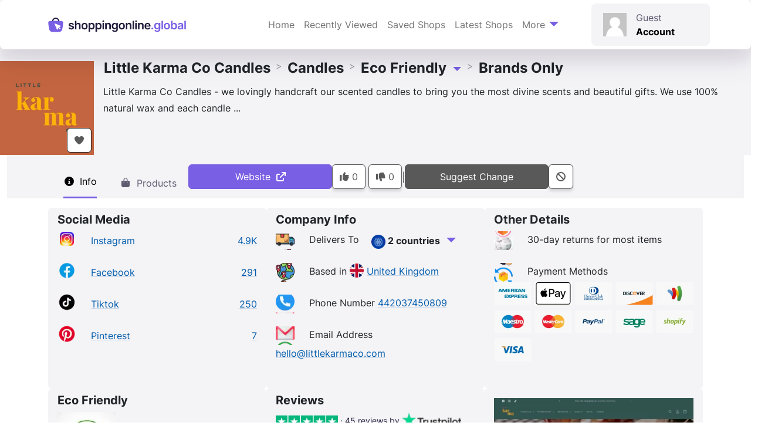

--- FILE ---
content_type: text/html; charset=UTF-8
request_url: https://shoppingonline.global/shops/little-karma-co-candles/
body_size: 51232
content:
<!doctype html>
<html lang="en-GB" prefix="og: https://ogp.me/ns#">

<head><meta charset="UTF-8"><script>if(navigator.userAgent.match(/MSIE|Internet Explorer/i)||navigator.userAgent.match(/Trident\/7\..*?rv:11/i)){var href=document.location.href;if(!href.match(/[?&]nowprocket/)){if(href.indexOf("?")==-1){if(href.indexOf("#")==-1){document.location.href=href+"?nowprocket=1"}else{document.location.href=href.replace("#","?nowprocket=1#")}}else{if(href.indexOf("#")==-1){document.location.href=href+"&nowprocket=1"}else{document.location.href=href.replace("#","&nowprocket=1#")}}}}</script><script>(()=>{class RocketLazyLoadScripts{constructor(){this.v="2.0.4",this.userEvents=["keydown","keyup","mousedown","mouseup","mousemove","mouseover","mouseout","touchmove","touchstart","touchend","touchcancel","wheel","click","dblclick","input"],this.attributeEvents=["onblur","onclick","oncontextmenu","ondblclick","onfocus","onmousedown","onmouseenter","onmouseleave","onmousemove","onmouseout","onmouseover","onmouseup","onmousewheel","onscroll","onsubmit"]}async t(){this.i(),this.o(),/iP(ad|hone)/.test(navigator.userAgent)&&this.h(),this.u(),this.l(this),this.m(),this.k(this),this.p(this),this._(),await Promise.all([this.R(),this.L()]),this.lastBreath=Date.now(),this.S(this),this.P(),this.D(),this.O(),this.M(),await this.C(this.delayedScripts.normal),await this.C(this.delayedScripts.defer),await this.C(this.delayedScripts.async),await this.T(),await this.F(),await this.j(),await this.A(),window.dispatchEvent(new Event("rocket-allScriptsLoaded")),this.everythingLoaded=!0,this.lastTouchEnd&&await new Promise(t=>setTimeout(t,500-Date.now()+this.lastTouchEnd)),this.I(),this.H(),this.U(),this.W()}i(){this.CSPIssue=sessionStorage.getItem("rocketCSPIssue"),document.addEventListener("securitypolicyviolation",t=>{this.CSPIssue||"script-src-elem"!==t.violatedDirective||"data"!==t.blockedURI||(this.CSPIssue=!0,sessionStorage.setItem("rocketCSPIssue",!0))},{isRocket:!0})}o(){window.addEventListener("pageshow",t=>{this.persisted=t.persisted,this.realWindowLoadedFired=!0},{isRocket:!0}),window.addEventListener("pagehide",()=>{this.onFirstUserAction=null},{isRocket:!0})}h(){let t;function e(e){t=e}window.addEventListener("touchstart",e,{isRocket:!0}),window.addEventListener("touchend",function i(o){o.changedTouches[0]&&t.changedTouches[0]&&Math.abs(o.changedTouches[0].pageX-t.changedTouches[0].pageX)<10&&Math.abs(o.changedTouches[0].pageY-t.changedTouches[0].pageY)<10&&o.timeStamp-t.timeStamp<200&&(window.removeEventListener("touchstart",e,{isRocket:!0}),window.removeEventListener("touchend",i,{isRocket:!0}),"INPUT"===o.target.tagName&&"text"===o.target.type||(o.target.dispatchEvent(new TouchEvent("touchend",{target:o.target,bubbles:!0})),o.target.dispatchEvent(new MouseEvent("mouseover",{target:o.target,bubbles:!0})),o.target.dispatchEvent(new PointerEvent("click",{target:o.target,bubbles:!0,cancelable:!0,detail:1,clientX:o.changedTouches[0].clientX,clientY:o.changedTouches[0].clientY})),event.preventDefault()))},{isRocket:!0})}q(t){this.userActionTriggered||("mousemove"!==t.type||this.firstMousemoveIgnored?"keyup"===t.type||"mouseover"===t.type||"mouseout"===t.type||(this.userActionTriggered=!0,this.onFirstUserAction&&this.onFirstUserAction()):this.firstMousemoveIgnored=!0),"click"===t.type&&t.preventDefault(),t.stopPropagation(),t.stopImmediatePropagation(),"touchstart"===this.lastEvent&&"touchend"===t.type&&(this.lastTouchEnd=Date.now()),"click"===t.type&&(this.lastTouchEnd=0),this.lastEvent=t.type,t.composedPath&&t.composedPath()[0].getRootNode()instanceof ShadowRoot&&(t.rocketTarget=t.composedPath()[0]),this.savedUserEvents.push(t)}u(){this.savedUserEvents=[],this.userEventHandler=this.q.bind(this),this.userEvents.forEach(t=>window.addEventListener(t,this.userEventHandler,{passive:!1,isRocket:!0})),document.addEventListener("visibilitychange",this.userEventHandler,{isRocket:!0})}U(){this.userEvents.forEach(t=>window.removeEventListener(t,this.userEventHandler,{passive:!1,isRocket:!0})),document.removeEventListener("visibilitychange",this.userEventHandler,{isRocket:!0}),this.savedUserEvents.forEach(t=>{(t.rocketTarget||t.target).dispatchEvent(new window[t.constructor.name](t.type,t))})}m(){const t="return false",e=Array.from(this.attributeEvents,t=>"data-rocket-"+t),i="["+this.attributeEvents.join("],[")+"]",o="[data-rocket-"+this.attributeEvents.join("],[data-rocket-")+"]",s=(e,i,o)=>{o&&o!==t&&(e.setAttribute("data-rocket-"+i,o),e["rocket"+i]=new Function("event",o),e.setAttribute(i,t))};new MutationObserver(t=>{for(const n of t)"attributes"===n.type&&(n.attributeName.startsWith("data-rocket-")||this.everythingLoaded?n.attributeName.startsWith("data-rocket-")&&this.everythingLoaded&&this.N(n.target,n.attributeName.substring(12)):s(n.target,n.attributeName,n.target.getAttribute(n.attributeName))),"childList"===n.type&&n.addedNodes.forEach(t=>{if(t.nodeType===Node.ELEMENT_NODE)if(this.everythingLoaded)for(const i of[t,...t.querySelectorAll(o)])for(const t of i.getAttributeNames())e.includes(t)&&this.N(i,t.substring(12));else for(const e of[t,...t.querySelectorAll(i)])for(const t of e.getAttributeNames())this.attributeEvents.includes(t)&&s(e,t,e.getAttribute(t))})}).observe(document,{subtree:!0,childList:!0,attributeFilter:[...this.attributeEvents,...e]})}I(){this.attributeEvents.forEach(t=>{document.querySelectorAll("[data-rocket-"+t+"]").forEach(e=>{this.N(e,t)})})}N(t,e){const i=t.getAttribute("data-rocket-"+e);i&&(t.setAttribute(e,i),t.removeAttribute("data-rocket-"+e))}k(t){Object.defineProperty(HTMLElement.prototype,"onclick",{get(){return this.rocketonclick||null},set(e){this.rocketonclick=e,this.setAttribute(t.everythingLoaded?"onclick":"data-rocket-onclick","this.rocketonclick(event)")}})}S(t){function e(e,i){let o=e[i];e[i]=null,Object.defineProperty(e,i,{get:()=>o,set(s){t.everythingLoaded?o=s:e["rocket"+i]=o=s}})}e(document,"onreadystatechange"),e(window,"onload"),e(window,"onpageshow");try{Object.defineProperty(document,"readyState",{get:()=>t.rocketReadyState,set(e){t.rocketReadyState=e},configurable:!0}),document.readyState="loading"}catch(t){console.log("WPRocket DJE readyState conflict, bypassing")}}l(t){this.originalAddEventListener=EventTarget.prototype.addEventListener,this.originalRemoveEventListener=EventTarget.prototype.removeEventListener,this.savedEventListeners=[],EventTarget.prototype.addEventListener=function(e,i,o){o&&o.isRocket||!t.B(e,this)&&!t.userEvents.includes(e)||t.B(e,this)&&!t.userActionTriggered||e.startsWith("rocket-")||t.everythingLoaded?t.originalAddEventListener.call(this,e,i,o):(t.savedEventListeners.push({target:this,remove:!1,type:e,func:i,options:o}),"mouseenter"!==e&&"mouseleave"!==e||t.originalAddEventListener.call(this,e,t.savedUserEvents.push,o))},EventTarget.prototype.removeEventListener=function(e,i,o){o&&o.isRocket||!t.B(e,this)&&!t.userEvents.includes(e)||t.B(e,this)&&!t.userActionTriggered||e.startsWith("rocket-")||t.everythingLoaded?t.originalRemoveEventListener.call(this,e,i,o):t.savedEventListeners.push({target:this,remove:!0,type:e,func:i,options:o})}}J(t,e){this.savedEventListeners=this.savedEventListeners.filter(i=>{let o=i.type,s=i.target||window;return e!==o||t!==s||(this.B(o,s)&&(i.type="rocket-"+o),this.$(i),!1)})}H(){EventTarget.prototype.addEventListener=this.originalAddEventListener,EventTarget.prototype.removeEventListener=this.originalRemoveEventListener,this.savedEventListeners.forEach(t=>this.$(t))}$(t){t.remove?this.originalRemoveEventListener.call(t.target,t.type,t.func,t.options):this.originalAddEventListener.call(t.target,t.type,t.func,t.options)}p(t){let e;function i(e){return t.everythingLoaded?e:e.split(" ").map(t=>"load"===t||t.startsWith("load.")?"rocket-jquery-load":t).join(" ")}function o(o){function s(e){const s=o.fn[e];o.fn[e]=o.fn.init.prototype[e]=function(){return this[0]===window&&t.userActionTriggered&&("string"==typeof arguments[0]||arguments[0]instanceof String?arguments[0]=i(arguments[0]):"object"==typeof arguments[0]&&Object.keys(arguments[0]).forEach(t=>{const e=arguments[0][t];delete arguments[0][t],arguments[0][i(t)]=e})),s.apply(this,arguments),this}}if(o&&o.fn&&!t.allJQueries.includes(o)){const e={DOMContentLoaded:[],"rocket-DOMContentLoaded":[]};for(const t in e)document.addEventListener(t,()=>{e[t].forEach(t=>t())},{isRocket:!0});o.fn.ready=o.fn.init.prototype.ready=function(i){function s(){parseInt(o.fn.jquery)>2?setTimeout(()=>i.bind(document)(o)):i.bind(document)(o)}return"function"==typeof i&&(t.realDomReadyFired?!t.userActionTriggered||t.fauxDomReadyFired?s():e["rocket-DOMContentLoaded"].push(s):e.DOMContentLoaded.push(s)),o([])},s("on"),s("one"),s("off"),t.allJQueries.push(o)}e=o}t.allJQueries=[],o(window.jQuery),Object.defineProperty(window,"jQuery",{get:()=>e,set(t){o(t)}})}P(){const t=new Map;document.write=document.writeln=function(e){const i=document.currentScript,o=document.createRange(),s=i.parentElement;let n=t.get(i);void 0===n&&(n=i.nextSibling,t.set(i,n));const c=document.createDocumentFragment();o.setStart(c,0),c.appendChild(o.createContextualFragment(e)),s.insertBefore(c,n)}}async R(){return new Promise(t=>{this.userActionTriggered?t():this.onFirstUserAction=t})}async L(){return new Promise(t=>{document.addEventListener("DOMContentLoaded",()=>{this.realDomReadyFired=!0,t()},{isRocket:!0})})}async j(){return this.realWindowLoadedFired?Promise.resolve():new Promise(t=>{window.addEventListener("load",t,{isRocket:!0})})}M(){this.pendingScripts=[];this.scriptsMutationObserver=new MutationObserver(t=>{for(const e of t)e.addedNodes.forEach(t=>{"SCRIPT"!==t.tagName||t.noModule||t.isWPRocket||this.pendingScripts.push({script:t,promise:new Promise(e=>{const i=()=>{const i=this.pendingScripts.findIndex(e=>e.script===t);i>=0&&this.pendingScripts.splice(i,1),e()};t.addEventListener("load",i,{isRocket:!0}),t.addEventListener("error",i,{isRocket:!0}),setTimeout(i,1e3)})})})}),this.scriptsMutationObserver.observe(document,{childList:!0,subtree:!0})}async F(){await this.X(),this.pendingScripts.length?(await this.pendingScripts[0].promise,await this.F()):this.scriptsMutationObserver.disconnect()}D(){this.delayedScripts={normal:[],async:[],defer:[]},document.querySelectorAll("script[type$=rocketlazyloadscript]").forEach(t=>{t.hasAttribute("data-rocket-src")?t.hasAttribute("async")&&!1!==t.async?this.delayedScripts.async.push(t):t.hasAttribute("defer")&&!1!==t.defer||"module"===t.getAttribute("data-rocket-type")?this.delayedScripts.defer.push(t):this.delayedScripts.normal.push(t):this.delayedScripts.normal.push(t)})}async _(){await this.L();let t=[];document.querySelectorAll("script[type$=rocketlazyloadscript][data-rocket-src]").forEach(e=>{let i=e.getAttribute("data-rocket-src");if(i&&!i.startsWith("data:")){i.startsWith("//")&&(i=location.protocol+i);try{const o=new URL(i).origin;o!==location.origin&&t.push({src:o,crossOrigin:e.crossOrigin||"module"===e.getAttribute("data-rocket-type")})}catch(t){}}}),t=[...new Map(t.map(t=>[JSON.stringify(t),t])).values()],this.Y(t,"preconnect")}async G(t){if(await this.K(),!0!==t.noModule||!("noModule"in HTMLScriptElement.prototype))return new Promise(e=>{let i;function o(){(i||t).setAttribute("data-rocket-status","executed"),e()}try{if(navigator.userAgent.includes("Firefox/")||""===navigator.vendor||this.CSPIssue)i=document.createElement("script"),[...t.attributes].forEach(t=>{let e=t.nodeName;"type"!==e&&("data-rocket-type"===e&&(e="type"),"data-rocket-src"===e&&(e="src"),i.setAttribute(e,t.nodeValue))}),t.text&&(i.text=t.text),t.nonce&&(i.nonce=t.nonce),i.hasAttribute("src")?(i.addEventListener("load",o,{isRocket:!0}),i.addEventListener("error",()=>{i.setAttribute("data-rocket-status","failed-network"),e()},{isRocket:!0}),setTimeout(()=>{i.isConnected||e()},1)):(i.text=t.text,o()),i.isWPRocket=!0,t.parentNode.replaceChild(i,t);else{const i=t.getAttribute("data-rocket-type"),s=t.getAttribute("data-rocket-src");i?(t.type=i,t.removeAttribute("data-rocket-type")):t.removeAttribute("type"),t.addEventListener("load",o,{isRocket:!0}),t.addEventListener("error",i=>{this.CSPIssue&&i.target.src.startsWith("data:")?(console.log("WPRocket: CSP fallback activated"),t.removeAttribute("src"),this.G(t).then(e)):(t.setAttribute("data-rocket-status","failed-network"),e())},{isRocket:!0}),s?(t.fetchPriority="high",t.removeAttribute("data-rocket-src"),t.src=s):t.src="data:text/javascript;base64,"+window.btoa(unescape(encodeURIComponent(t.text)))}}catch(i){t.setAttribute("data-rocket-status","failed-transform"),e()}});t.setAttribute("data-rocket-status","skipped")}async C(t){const e=t.shift();return e?(e.isConnected&&await this.G(e),this.C(t)):Promise.resolve()}O(){this.Y([...this.delayedScripts.normal,...this.delayedScripts.defer,...this.delayedScripts.async],"preload")}Y(t,e){this.trash=this.trash||[];let i=!0;var o=document.createDocumentFragment();t.forEach(t=>{const s=t.getAttribute&&t.getAttribute("data-rocket-src")||t.src;if(s&&!s.startsWith("data:")){const n=document.createElement("link");n.href=s,n.rel=e,"preconnect"!==e&&(n.as="script",n.fetchPriority=i?"high":"low"),t.getAttribute&&"module"===t.getAttribute("data-rocket-type")&&(n.crossOrigin=!0),t.crossOrigin&&(n.crossOrigin=t.crossOrigin),t.integrity&&(n.integrity=t.integrity),t.nonce&&(n.nonce=t.nonce),o.appendChild(n),this.trash.push(n),i=!1}}),document.head.appendChild(o)}W(){this.trash.forEach(t=>t.remove())}async T(){try{document.readyState="interactive"}catch(t){}this.fauxDomReadyFired=!0;try{await this.K(),this.J(document,"readystatechange"),document.dispatchEvent(new Event("rocket-readystatechange")),await this.K(),document.rocketonreadystatechange&&document.rocketonreadystatechange(),await this.K(),this.J(document,"DOMContentLoaded"),document.dispatchEvent(new Event("rocket-DOMContentLoaded")),await this.K(),this.J(window,"DOMContentLoaded"),window.dispatchEvent(new Event("rocket-DOMContentLoaded"))}catch(t){console.error(t)}}async A(){try{document.readyState="complete"}catch(t){}try{await this.K(),this.J(document,"readystatechange"),document.dispatchEvent(new Event("rocket-readystatechange")),await this.K(),document.rocketonreadystatechange&&document.rocketonreadystatechange(),await this.K(),this.J(window,"load"),window.dispatchEvent(new Event("rocket-load")),await this.K(),window.rocketonload&&window.rocketonload(),await this.K(),this.allJQueries.forEach(t=>t(window).trigger("rocket-jquery-load")),await this.K(),this.J(window,"pageshow");const t=new Event("rocket-pageshow");t.persisted=this.persisted,window.dispatchEvent(t),await this.K(),window.rocketonpageshow&&window.rocketonpageshow({persisted:this.persisted})}catch(t){console.error(t)}}async K(){Date.now()-this.lastBreath>45&&(await this.X(),this.lastBreath=Date.now())}async X(){return document.hidden?new Promise(t=>setTimeout(t)):new Promise(t=>requestAnimationFrame(t))}B(t,e){return e===document&&"readystatechange"===t||(e===document&&"DOMContentLoaded"===t||(e===window&&"DOMContentLoaded"===t||(e===window&&"load"===t||e===window&&"pageshow"===t)))}static run(){(new RocketLazyLoadScripts).t()}}RocketLazyLoadScripts.run()})();</script>
    
    <meta name="viewport" content="width=device-width, initial-scale=1">
    <link rel="profile" href="https://gmpg.org/xfn/11">
    <!-- Favicons -->
    <link rel="apple-touch-icon" sizes="180x180"
          href="https://shoppingonline.b-cdn.net/wp-content/themes/bootscore/assets/favicon/apple-touch-icon.png">
    <link rel="icon" type="image/png" sizes="32x32"
          href="https://shoppingonline.b-cdn.net/wp-content/themes/bootscore/assets/favicon/favicon-32x32.png">
    <link rel="icon" type="image/png" sizes="16x16"
          href="https://shoppingonline.b-cdn.net/wp-content/themes/bootscore/assets/favicon/favicon-16x16.png">
    <link rel="manifest" href="https://shoppingonline.b-cdn.net/wp-content/themes/bootscore/assets/favicon/site.webmanifest">
    <link rel="mask-icon" href="https://shoppingonline.b-cdn.net/wp-content/themes/bootscore/assets/favicon/safari-pinned-tab.svg"
          color="#0d6efd">
    <meta name="msapplication-TileColor" content="#ffffff">
    <meta name="theme-color" content="#ffffff">
    <link rel="preconnect" href="https://shoppingonline.b-cdn.net">

    <link rel='preload' href='https://shoppingonline.b-cdn.net/wp-content/themes/bootscore/fonts/inter/inter-v12-latin-regular.woff2' as='font'
          type='font/woff2' crossorigin>
    <link rel='preload' href='https://shoppingonline.b-cdn.net/wp-content/themes/bootscore/fonts/inter/inter-v12-latin-700.woff2' as='font'
          type='font/woff2' crossorigin>
	
    <link rel='preload' href='https://shoppingonline.b-cdn.net/wp-content/plugins/wp-rocket/assets/js/wpr-beacon.min.js' as='script'
          type='text/javascript' crossorigin>
    <link rel='preload' href='/scripts/pageinit/' as='script' type='text/javascript'>
    <script src="/scripts/pageinit/" data-rocket-defer defer></script>

	
<link rel="preload" fetchpriority="high" as="image" href="https://shoppingonline.b-cdn.net/f/cache/logo/little-karma-co-candles-62431.320w.webp" />
<link rel="preload" fetchpriority="high" as="image" href="https://shoppingonline.b-cdn.net/f/cache/logo/little-karma-co-candles-62431.160w.webp" />

<!-- Search Engine Optimization by Rank Math PRO - https://rankmath.com/ -->
<title>Little Karma Co Candles - in Candles - ShoppingOnline.global</title>
<style id="wpr-usedcss">img:is([sizes=auto i],[sizes^="auto," i]){contain-intrinsic-size:3000px 1500px}.menu-item i._mi,.menu-item img._mi{display:inline-block;vertical-align:middle}.menu-item i._mi{width:auto;height:auto;margin-top:-.265em;font-size:1.2em;line-height:1}.menu-item i._before{margin-right:.25em}.rtl .menu-item i._before{margin-left:.25em}.menu-item img._before{margin-right:.5em}.rtl .menu-item img._before{margin-left:.5em}.rtl .menu-item i._before{margin-right:0}.flag{background-image:var(--wpr-bg-f22719f7-8dbc-42df-90a0-f38563219a9c);background-size:384px 312px;width:24px;height:24px;display:inline-block}.flag.flag-all{background-position:0 0}.flag.flag-afghanistan{background-position:-24px 0}.flag.flag-albania{background-position:-48px 0}.flag.flag-algeria{background-position:-72px 0}.flag.flag-andorra{background-position:-96px 0}.flag.flag-angola{background-position:-120px 0}.flag.flag-antigua-and-barbuda{background-position:-144px 0}.flag.flag-argentina{background-position:-168px 0}.flag.flag-armenia{background-position:-192px 0}.flag.flag-australia{background-position:-216px 0}.flag.flag-austria{background-position:-240px 0}.flag.flag-azerbaijan{background-position:-264px 0}.flag.flag-bahamas{background-position:-288px 0}.flag.flag-bahrain{background-position:-312px 0}.flag.flag-bangladesh{background-position:-336px 0}.flag.flag-barbados{background-position:-360px 0}.flag.flag-belarus{background-position:0 -24px}.flag.flag-belgium{background-position:-24px -24px}.flag.flag-belize{background-position:-48px -24px}.flag.flag-benin{background-position:-72px -24px}.flag.flag-bhutan{background-position:-96px -24px}.flag.flag-bolivia{background-position:-120px -24px}.flag.flag-bosnia-and-herzegovina{background-position:-144px -24px}.flag.flag-botswana{background-position:-168px -24px}.flag.flag-brazil{background-position:-192px -24px}.flag.flag-brunei{background-position:-216px -24px}.flag.flag-bulgaria{background-position:-240px -24px}.flag.flag-burkina{background-position:-264px -24px}.flag.flag-burma-myanmar{background-position:-288px -24px}.flag.flag-burundi{background-position:-312px -24px}.flag.flag-cz{background-position:-336px -24px}.flag.flag-cambodia{background-position:-360px -24px}.flag.flag-cameroon{background-position:0 -48px}.flag.flag-canada{background-position:-24px -48px}.flag.flag-cape-verde{background-position:-48px -48px}.flag.flag-central-african-republic{background-position:-72px -48px}.flag.flag-chad{background-position:-96px -48px}.flag.flag-chile{background-position:-120px -48px}.flag.flag-china{background-position:-144px -48px}.flag.flag-colombia{background-position:-168px -48px}.flag.flag-columbia{background-position:-192px -48px}.flag.flag-comoros{background-position:-216px -48px}.flag.flag-congo{background-position:-240px -48px}.flag.flag-congo-democratic-republic-of{background-position:-264px -48px}.flag.flag-costa-rica{background-position:-288px -48px}.flag.flag-croatia{background-position:-312px -48px}.flag.flag-cuba{background-position:-336px -48px}.flag.flag-cyprus{background-position:-360px -48px}.flag.flag-czech-republic{background-position:0 -72px}.flag.flag-denmark{background-position:-24px -72px}.flag.flag-djibouti{background-position:-48px -72px}.flag.flag-dominica{background-position:-72px -72px}.flag.flag-dominican-republic{background-position:-96px -72px}.flag.flag-east-timor{background-position:-120px -72px}.flag.flag-ecuador{background-position:-144px -72px}.flag.flag-egypt{background-position:-168px -72px}.flag.flag-el-salvador{background-position:-192px -72px}.flag.flag-equatorial-guinea{background-position:-216px -72px}.flag.flag-eritrea{background-position:-240px -72px}.flag.flag-estonia{background-position:-264px -72px}.flag.flag-ethiopia{background-position:-288px -72px}.flag.flag-fiji{background-position:-312px -72px}.flag.flag-finland{background-position:-336px -72px}.flag.flag-france{background-position:-360px -72px}.flag.flag-gabon{background-position:0 -96px}.flag.flag-gambia{background-position:-24px -96px}.flag.flag-georgia{background-position:-48px -96px}.flag.flag-germany{background-position:-72px -96px}.flag.flag-ghana{background-position:-96px -96px}.flag.flag-greece{background-position:-120px -96px}.flag.flag-grenada{background-position:-144px -96px}.flag.flag-guatemala{background-position:-168px -96px}.flag.flag-guinea{background-position:-192px -96px}.flag.flag-guinea-bissau{background-position:-216px -96px}.flag.flag-guyana{background-position:-240px -96px}.flag.flag-haiti{background-position:-264px -96px}.flag.flag-honduras{background-position:-288px -96px}.flag.flag-hong-kong{background-position:-312px -96px}.flag.flag-hungary{background-position:-336px -96px}.flag.flag-iceland{background-position:-360px -96px}.flag.flag-india{background-position:0 -120px}.flag.flag-indonesia{background-position:-24px -120px}.flag.flag-iran{background-position:-48px -120px}.flag.flag-iraq{background-position:-72px -120px}.flag.flag-israel{background-position:-96px -120px}.flag.flag-italy{background-position:-120px -120px}.flag.flag-ivory-coast{background-position:-144px -120px}.flag.flag-jamaica{background-position:-168px -120px}.flag.flag-japan{background-position:-192px -120px}.flag.flag-jordan{background-position:-216px -120px}.flag.flag-kazakhstan{background-position:-240px -120px}.flag.flag-kenya{background-position:-264px -120px}.flag.flag-kiribati{background-position:-288px -120px}.flag.flag-korea{background-position:-312px -120px}.flag.flag-korea-north{background-position:-336px -120px}.flag.flag-korea-south{background-position:-360px -120px}.flag.flag-kuwait{background-position:0 -144px}.flag.flag-kyrgyzstan{background-position:-24px -144px}.flag.flag-laos{background-position:-48px -144px}.flag.flag-latvia{background-position:-72px -144px}.flag.flag-lebanon{background-position:-96px -144px}.flag.flag-lesotho{background-position:-120px -144px}.flag.flag-liberia{background-position:-144px -144px}.flag.flag-libya{background-position:-168px -144px}.flag.flag-liechtenstein{background-position:-192px -144px}.flag.flag-lithuania{background-position:-216px -144px}.flag.flag-luxembourg{background-position:-240px -144px}.flag.flag-macedonia{background-position:-264px -144px}.flag.flag-madagascar{background-position:-288px -144px}.flag.flag-malawi{background-position:-312px -144px}.flag.flag-malaysia{background-position:-336px -144px}.flag.flag-maldives{background-position:-360px -144px}.flag.flag-mali{background-position:0 -168px}.flag.flag-malta{background-position:-24px -168px}.flag.flag-marshall-islands{background-position:-48px -168px}.flag.flag-mauritania{background-position:-72px -168px}.flag.flag-mauritius{background-position:-96px -168px}.flag.flag-mexico{background-position:-120px -168px}.flag.flag-micronesia{background-position:-144px -168px}.flag.flag-moldova{background-position:-168px -168px}.flag.flag-monaco{background-position:-192px -168px}.flag.flag-mongolia{background-position:-216px -168px}.flag.flag-montenegro{background-position:-240px -168px}.flag.flag-morocco{background-position:-264px -168px}.flag.flag-mozambique{background-position:-288px -168px}.flag.flag-namibia{background-position:-312px -168px}.flag.flag-nauru{background-position:-336px -168px}.flag.flag-nepal{background-position:-360px -168px}.flag.flag-netherlands{background-position:0 -192px}.flag.flag-new-zealand{background-position:-24px -192px}.flag.flag-nicaragua{background-position:-48px -192px}.flag.flag-niger{background-position:-72px -192px}.flag.flag-nigeria{background-position:-96px -192px}.flag.flag-northern-ireland{background-position:-120px -192px}.flag.flag-norway{background-position:-144px -192px}.flag.flag-oman{background-position:-168px -192px}.flag.flag-pakistan{background-position:-192px -192px}.flag.flag-palau{background-position:-216px -192px}.flag.flag-panama{background-position:-240px -192px}.flag.flag-papua-new-guinea{background-position:-264px -192px}.flag.flag-paraguay{background-position:-288px -192px}.flag.flag-peru{background-position:-312px -192px}.flag.flag-philippines{background-position:-336px -192px}.flag.flag-poland{background-position:-360px -192px}.flag.flag-portugal{background-position:0 -216px}.flag.flag-puerto-rico{background-position:-24px -216px}.flag.flag-qatar{background-position:-48px -216px}.flag.flag-rep-of-ireland{background-position:-72px -216px}.flag.flag-romania{background-position:-96px -216px}.flag.flag-russia{background-position:-120px -216px}.flag.flag-russian-federation{background-position:-144px -216px}.flag.flag-rwanda{background-position:-168px -216px}.flag.flag-saint-kitts-and-nevis{background-position:-192px -216px}.flag.flag-saint-lucia{background-position:-216px -216px}.flag.flag-saint-vincent-and-the-grenadines{background-position:-240px -216px}.flag.flag-samoa{background-position:-264px -216px}.flag.flag-san-marino{background-position:-288px -216px}.flag.flag-sao-tome-and-principe{background-position:-312px -216px}.flag.flag-saudi-arabia{background-position:-336px -216px}.flag.flag-senegal{background-position:-360px -216px}.flag.flag-serbia{background-position:0 -240px}.flag.flag-seychelles{background-position:-24px -240px}.flag.flag-sierra-leone{background-position:-48px -240px}.flag.flag-singapore{background-position:-72px -240px}.flag.flag-slovakia{background-position:-96px -240px}.flag.flag-slovenia{background-position:-120px -240px}.flag.flag-solomon-islands{background-position:-144px -240px}.flag.flag-somalia{background-position:-168px -240px}.flag.flag-south-africa{background-position:-192px -240px}.flag.flag-south-korea{background-position:-216px -240px}.flag.flag-south-sudan{background-position:-240px -240px}.flag.flag-spain{background-position:-264px -240px}.flag.flag-sri-lanka{background-position:-288px -240px}.flag.flag-sudan{background-position:-312px -240px}.flag.flag-suriname{background-position:-336px -240px}.flag.flag-swaziland{background-position:-360px -240px}.flag.flag-sweden{background-position:0 -264px}.flag.flag-switzerland{background-position:-24px -264px}.flag.flag-syria{background-position:-48px -264px}.flag.flag-taiwan{background-position:-72px -264px}.flag.flag-tajikistan{background-position:-96px -264px}.flag.flag-tanzania{background-position:-120px -264px}.flag.flag-thailand{background-position:-144px -264px}.flag.flag-togo{background-position:-168px -264px}.flag.flag-tonga{background-position:-192px -264px}.flag.flag-trinidad-and-tobago{background-position:-216px -264px}.flag.flag-tunisia{background-position:-240px -264px}.flag.flag-turkey{background-position:-264px -264px}.flag.flag-turkmenistan{background-position:-288px -264px}.flag.flag-tuvalu{background-position:-312px -264px}.flag.flag-uganda{background-position:-336px -264px}.flag.flag-ukraine{background-position:-360px -264px}.flag.flag-united-arab-emirates{background-position:0 -288px}.flag.flag-united-kingdom{background-position:-24px -288px}.flag.flag-united-states{background-position:-48px -288px}.flag.flag-uruguay{background-position:-72px -288px}.flag.flag-uzbekistan{background-position:-96px -288px}.flag.flag-vanuatu{background-position:-120px -288px}.flag.flag-vatican-city{background-position:-144px -288px}.flag.flag-venezuela{background-position:-168px -288px}.flag.flag-vietnam{background-position:-192px -288px}.flag.flag-yemen{background-position:-216px -288px}.flag.flag-zambia{background-position:-240px -288px}.flag.flag-zimbabwe{background-position:-264px -288px}.flag.flag-all{background-position:-288px -288px}@supports (background-image:url('https://shoppingonline.b-cdn.net/wp-content/themes/bootscore/assets/flags/sprite@2x.webp')){.flag{background-image:url("https://shoppingonline.b-cdn.net/wp-content/themes/bootscore/assets/flags/sprite@2x.webp?ts=1755691126")}}.socialicon{background-image:var(--wpr-bg-5aa4b449-3c91-4ecb-93e7-68bacbbf1976);background-size:32px 512px;width:32px;height:32px;display:inline-block}.socialicon.socialicon-facebook{background-position:0 0}.socialicon.socialicon-instagram{background-position:0 -96px}.socialicon.socialicon-pinterest{background-position:0 -192px}.socialicon.socialicon-tiktok{background-position:0 -320px}@supports (background-image:url('https://shoppingonline.b-cdn.net/wp-content/themes/bootscore/assets/socialicon/sprite@2x.webp')){.socialicon{background-image:url("https://shoppingonline.b-cdn.net/wp-content/themes/bootscore/assets/socialicon/sprite@2x.webp?ts=1763154880")}}.socialshareicon{background-image:var(--wpr-bg-cd0e4795-c1ec-4b0d-ad1b-1dc06635615a);background-size:100px 100px;width:50px;height:50px;display:inline-block}.socialshareicon.socialshareicon-fb{background-position:0 0}.socialshareicon.socialshareicon-fbmessenger{background-position:-50px 0}.socialshareicon.socialshareicon-linkedin{background-position:0 -50px}.socialshareicon.socialshareicon-x{background-position:-50px -50px}@supports (background-image:url('https://shoppingonline.b-cdn.net/wp-content/themes/bootscore/assets/socialshareicon/sprite@2x.webp')){.socialshareicon{background-image:url("https://shoppingonline.b-cdn.net/wp-content/themes/bootscore/assets/socialshareicon/sprite@2x.webp?ts=1728992364")}}.paymenticon{background-image:var(--wpr-bg-87e74d09-b20d-4f33-bfaa-c625aa3aa4e8);background-size:128px 560px;width:64px;height:40px;display:inline-block}.paymenticon.paymenticon-amex{background-position:-64px 0}.paymenticon.paymenticon-applepay{background-position:-64px -40px}.paymenticon.paymenticon-dinersclub{background-position:0 -120px}.paymenticon.paymenticon-discover{background-position:0 -160px}.paymenticon.paymenticon-googlepay{background-position:-64px -200px}.paymenticon.paymenticon-maestro{background-position:0 -280px}.paymenticon.paymenticon-mastercard{background-position:-64px -280px}.paymenticon.paymenticon-paypal{background-position:-64px -320px}.paymenticon.paymenticon-sage{background-position:0 -360px}.paymenticon.paymenticon-shopify{background-position:-64px -360px}.paymenticon.paymenticon-visa{background-position:0 -480px}@supports (background-image:url('https://shoppingonline.b-cdn.net/wp-content/themes/bootscore/assets/paymenticon/sprite@2x.webp')){.paymenticon{background-image:url("https://shoppingonline.b-cdn.net/wp-content/themes/bootscore/assets/paymenticon/sprite@2x.webp?ts=1752590594")}}.fact{background-image:var(--wpr-bg-2d16b911-cd70-4e40-8977-bccf96dc91b0);background-size:32px 1024px;width:32px;height:32px;display:inline-block}.fact.fact-delivers_to20250811194130{background-position:0 -32px}.fact.fact-online_shops_based_in20250820123837{background-position:0 -64px}.fact.fact-phone20250811192511{background-position:0 -128px}.fact.fact-email20250811190225{background-position:0 -160px}.fact.fact-returns_info20250924144814{background-position:0 -704px}.fact.fact-payment_methods20250814135010{background-position:0 -768px}@supports (background-image:url('https://shoppingonline.b-cdn.net/wp-content/themes/bootscore/assets/tabfacts/sprite@2x.webp')){.fact{background-image:url("https://shoppingonline.b-cdn.net/wp-content/themes/bootscore/assets/tabfacts/sprite@2x.webp?ts=1762168333")}}:root{--bs-blue:#795FE3;--bs-indigo:#6610f2;--bs-purple:#6f42c1;--bs-pink:#d63384;--bs-red:#dc3545;--bs-orange:#fd7e14;--bs-yellow:#ffc107;--bs-green:#198754;--bs-teal:#20c997;--bs-cyan:#0dcaf0;--bs-black:#000;--bs-white:#FFFFFF;--bs-gray:#6c757d;--bs-gray-dark:#343a40;--bs-gray-100:#f8f9fa;--bs-gray-200:#e9ecef;--bs-gray-300:#dee2e6;--bs-gray-400:#ced4da;--bs-gray-500:#adb5bd;--bs-gray-600:#6c757d;--bs-gray-700:#495057;--bs-gray-800:#343a40;--bs-gray-900:#212529;--bs-primary:#795FE3;--bs-secondary:#595959;--bs-success:#198754;--bs-info:#0dcaf0;--bs-warning:#ffc107;--bs-danger:#dc3545;--bs-light:#f8f9fa;--bs-dark:#212529;--bs-primary-rgb:121,95,227;--bs-secondary-rgb:89,89,89;--bs-success-rgb:25,135,84;--bs-info-rgb:13,202,240;--bs-warning-rgb:255,193,7;--bs-danger-rgb:220,53,69;--bs-light-rgb:248,249,250;--bs-dark-rgb:33,37,41;--bs-white-rgb:255,255,255;--bs-black-rgb:0,0,0;--bs-body-color-rgb:33,37,41;--bs-body-bg-rgb:255,255,255;--bs-font-sans-serif:"Inter",sans-serif;--bs-font-monospace:SFMono-Regular,Menlo,Monaco,Consolas,"Liberation Mono","Courier New",monospace;--bs-gradient:linear-gradient(180deg, rgba(255, 255, 255, .15), rgba(255, 255, 255, 0));--bs-root-font-size:16px;--bs-body-font-family:var(--bs-font-sans-serif);--bs-body-font-size:1rem;--bs-body-font-weight:400;--bs-body-line-height:1.786;--bs-body-color:#212529;--bs-body-bg:#FFFFFF;--bs-border-width:1px;--bs-border-style:solid;--bs-border-color:#dee2e6;--bs-border-color-translucent:rgba(0, 0, 0, .175);--bs-border-radius:6px;--bs-border-radius-sm:0.25rem;--bs-border-radius-lg:0.5rem;--bs-border-radius-xl:1rem;--bs-border-radius-2xl:2rem;--bs-border-radius-pill:50rem;--bs-link-color:#795FE3;--bs-link-hover-color:#614cb6;--bs-code-color:#d63384;--bs-highlight-bg:#fff3cd}*,::after,::before{box-sizing:border-box}:root{font-size:var(--bs-root-font-size)}@media (prefers-reduced-motion:no-preference){:root{scroll-behavior:smooth}}body{margin:0;font-family:var(--bs-body-font-family);font-size:var(--bs-body-font-size);font-weight:var(--bs-body-font-weight);line-height:var(--bs-body-line-height);color:var(--bs-body-color);text-align:var(--bs-body-text-align);background-color:var(--bs-body-bg);-webkit-text-size-adjust:100%;-webkit-tap-highlight-color:transparent}hr{margin:1rem 0;color:inherit;border:0;border-top:1px solid;opacity:.25}.h5,h1,h2,h3,h5{margin-top:0;margin-bottom:.5rem;font-weight:700;line-height:1.2}h1{font-size:calc(1.375rem + 1.5vw)}@media (min-width:1200px){h1{font-size:2.5rem}}h2{font-size:calc(1.325rem + .9vw)}@media (min-width:1200px){h2{font-size:2rem}}h3{font-size:calc(1.3rem + .6vw)}@media (min-width:1200px){h3{font-size:1.75rem}}.h5,h5{font-size:1.25rem}p{margin-top:0;margin-bottom:1rem}address{margin-bottom:1rem;font-style:normal;line-height:inherit}ul{padding-left:2rem}ul{margin-top:0;margin-bottom:1rem}ul ul{margin-bottom:0}b,strong{font-weight:bolder}.small,small{font-size:.875em}a{color:var(--bs-link-color);text-decoration:underline}a:hover{color:var(--bs-link-hover-color)}a:not([href]):not([class]),a:not([href]):not([class]):hover{color:inherit;text-decoration:none}code{font-family:var(--bs-font-monospace);font-size:1em}code{font-size:.875em;color:var(--bs-code-color);word-wrap:break-word}a>code{color:inherit}img,svg{vertical-align:middle}table{caption-side:bottom;border-collapse:collapse}caption{padding-top:.5rem;padding-bottom:.5rem;color:#1e1938;text-align:left}th{text-align:inherit;text-align:-webkit-match-parent}tbody,td,th,tr{border-color:inherit;border-style:solid;border-width:0}label{display:inline-block}button{border-radius:0}button:focus:not(:focus-visible){outline:0}button,input,optgroup,select,textarea{margin:0;font-family:inherit;font-size:inherit;line-height:inherit}button,select{text-transform:none}[role=button]{cursor:pointer}select{word-wrap:normal}select:disabled{opacity:1}[list]:not([type=date]):not([type=datetime-local]):not([type=month]):not([type=week]):not([type=time])::-webkit-calendar-picker-indicator{display:none!important}[type=button],[type=reset],[type=submit],button{-webkit-appearance:button}[type=button]:not(:disabled),[type=reset]:not(:disabled),[type=submit]:not(:disabled),button:not(:disabled){cursor:pointer}::-moz-focus-inner{padding:0;border-style:none}textarea{resize:vertical}fieldset{min-width:0;padding:0;margin:0;border:0}legend{float:left;width:100%;padding:0;margin-bottom:.5rem;font-size:calc(1.275rem + .3vw);line-height:inherit}legend+*{clear:left}::-webkit-datetime-edit-day-field,::-webkit-datetime-edit-fields-wrapper,::-webkit-datetime-edit-hour-field,::-webkit-datetime-edit-minute,::-webkit-datetime-edit-month-field,::-webkit-datetime-edit-text,::-webkit-datetime-edit-year-field{padding:0}::-webkit-inner-spin-button{height:auto}[type=search]{outline-offset:-2px;-webkit-appearance:textfield}::-webkit-search-decoration{-webkit-appearance:none}::-webkit-color-swatch-wrapper{padding:0}::file-selector-button{font:inherit;-webkit-appearance:button}iframe{border:0}summary{display:list-item;cursor:pointer}progress{vertical-align:baseline}[hidden]{display:none!important}.display-6{font-size:calc(1.375rem + 1.5vw);font-weight:700;line-height:1.2}.img-fluid{max-width:100%;height:auto}#nav-main,.container,.container-xl{--bs-gutter-x:1.5rem;--bs-gutter-y:0;width:100%;padding-right:calc(var(--bs-gutter-x) * .5);padding-left:calc(var(--bs-gutter-x) * .5);margin-right:auto;margin-left:auto}@media (min-width:576px){#nav-main,.container{max-width:540px}}@media (min-width:768px){#nav-main,.container{max-width:720px}}@media (min-width:992px){#nav-main,.container{max-width:960px}}@media (min-width:1200px){legend{font-size:1.5rem}.display-6{font-size:2.5rem}#nav-main,.container,.container-xl{max-width:1140px}}@media (min-width:1400px){#nav-main,.container,.container-xl{max-width:1440px}}.row{--bs-gutter-x:1.5rem;--bs-gutter-y:0;display:flex;flex-wrap:wrap;margin-top:calc(-1 * var(--bs-gutter-y));margin-right:calc(-.5 * var(--bs-gutter-x));margin-left:calc(-.5 * var(--bs-gutter-x))}.row>*{flex-shrink:0;width:100%;max-width:100%;padding-right:calc(var(--bs-gutter-x) * .5);padding-left:calc(var(--bs-gutter-x) * .5);margin-top:var(--bs-gutter-y)}.col-6{flex:0 0 auto;width:50%}@media (min-width:768px){.col-md-3{flex:0 0 auto;width:25%}.col-md-6{flex:0 0 auto;width:50%}.col-md-12{flex:0 0 auto;width:100%}}@media (min-width:992px){.col-lg-6{flex:0 0 auto;width:50%}}.table{--bs-table-color:var(--bs-body-color);--bs-table-bg:transparent;--bs-table-border-color:var(--bs-border-color);--bs-table-accent-bg:transparent;--bs-table-striped-color:var(--bs-body-color);--bs-table-striped-bg:rgba(0, 0, 0, .05);--bs-table-active-color:var(--bs-body-color);--bs-table-active-bg:rgba(0, 0, 0, .1);--bs-table-hover-color:var(--bs-body-color);--bs-table-hover-bg:rgba(0, 0, 0, .075);width:100%;margin-bottom:1rem;color:var(--bs-table-color);vertical-align:top;border-color:var(--bs-table-border-color)}.table>:not(caption)>*>*{padding:.5rem;background-color:var(--bs-table-bg);border-bottom-width:1px;box-shadow:inset 0 0 0 9999px var(--bs-table-accent-bg)}.table>tbody{vertical-align:inherit}.form-control{display:block;width:100%;padding:.375rem .75rem;font-size:1rem;font-weight:400;line-height:1.786;color:#212529;background-color:#fff;background-clip:padding-box;border:1px solid #ced4da;appearance:none;border-radius:6px;transition:border-color .15s ease-in-out,box-shadow .15s ease-in-out}.form-control[type=file]{overflow:hidden}.form-control[type=file]:not(:disabled):not([readonly]){cursor:pointer}.form-control:focus{color:#212529;background-color:#fff;border-color:#bcaff1;outline:0;box-shadow:0 0 0 .25rem rgba(121,95,227,.25)}.form-control::-webkit-date-and-time-value{height:1.786em}.form-control::placeholder{color:#6c757d;opacity:1}.form-control:disabled{background-color:#e9ecef;opacity:1}.form-control::file-selector-button{padding:.375rem .75rem;margin:-.375rem -.75rem;margin-inline-end:.75rem;color:#212529;background-color:#e9ecef;pointer-events:none;border-color:inherit;border-style:solid;border-width:0;border-inline-end-width:1px;border-radius:0;transition:color .15s ease-in-out,background-color .15s ease-in-out,border-color .15s ease-in-out,box-shadow .15s ease-in-out}.form-control:hover:not(:disabled):not([readonly])::file-selector-button{background-color:#dde0e3}textarea.form-control{min-height:calc(1.786em + .75rem + 2px)}select{display:block;width:100%;padding:.375rem 2.25rem .375rem .75rem;-moz-padding-start:calc(0.75rem - 3px);font-size:1rem;font-weight:400;line-height:1.786;color:#212529;background-color:#fff;background-image:url("data:image/svg+xml,%3csvg xmlns='http://www.w3.org/2000/svg' viewBox='0 0 16 16'%3e%3cpath fill='none' stroke='%23343a40' stroke-linecap='round' stroke-linejoin='round' stroke-width='2' d='m2 5 6 6 6-6'/%3e%3c/svg%3e");background-repeat:no-repeat;background-position:right .75rem center;background-size:16px 12px;border:1px solid #ced4da;border-radius:6px;transition:border-color .15s ease-in-out,box-shadow .15s ease-in-out;appearance:none}@media (prefers-reduced-motion:reduce){.form-control{transition:none}.form-control::file-selector-button{transition:none}select{transition:none}}select:focus{border-color:#bcaff1;outline:0;box-shadow:0 0 0 .25rem rgba(121,95,227,.25)}select[multiple],select[size]:not([size="1"]){padding-right:.75rem;background-image:none}select:disabled{background-color:#e9ecef}select:-moz-focusring{color:transparent;text-shadow:0 0 0 #212529}.form-check{display:block;min-height:1.786rem;padding-left:1.5em;margin-bottom:.125rem}.input-group{position:relative;display:flex;flex-wrap:wrap;align-items:stretch;width:100%}.input-group>.form-control,.input-group>select{position:relative;flex:1 1 auto;width:1%;min-width:0}.input-group>.form-control:focus,.input-group>select:focus{z-index:5}.input-group .btn{position:relative;z-index:2}.input-group .btn:focus{z-index:5}.input-group-text{display:flex;align-items:center;padding:.375rem .75rem;font-size:1rem;font-weight:400;line-height:1.786;color:#212529;text-align:center;white-space:nowrap;background-color:#e9ecef;border:1px solid #ced4da;border-radius:6px}.input-group:not(.has-validation)>.dropdown-toggle:nth-last-child(n+3),.input-group:not(.has-validation)>:not(:last-child):not(.dropdown-toggle):not(.dropdown-menu):not(.form-floating){border-top-right-radius:0;border-bottom-right-radius:0}.input-group>:not(:first-child):not(.dropdown-menu):not(.valid-tooltip):not(.valid-feedback):not(.invalid-tooltip):not(.invalid-feedback){margin-left:-1px;border-top-left-radius:0;border-bottom-left-radius:0}.btn{--bs-btn-padding-x:0.75rem;--bs-btn-padding-y:0.375rem;--bs-btn-font-family: ;--bs-btn-font-size:1rem;--bs-btn-font-weight:400;--bs-btn-line-height:1.786;--bs-btn-color:#212529;--bs-btn-bg:transparent;--bs-btn-border-width:1px;--bs-btn-border-color:transparent;--bs-btn-border-radius:6px;--bs-btn-hover-border-color:transparent;--bs-btn-box-shadow:inset 0 1px 0 rgba(255, 255, 255, .15),0 1px 1px rgba(0, 0, 0, .075);--bs-btn-disabled-opacity:0.65;--bs-btn-focus-box-shadow:0 0 0 0.25rem rgba(var(--bs-btn-focus-shadow-rgb), .5);display:inline-block;padding:var(--bs-btn-padding-y) var(--bs-btn-padding-x);font-family:var(--bs-btn-font-family);font-size:var(--bs-btn-font-size);font-weight:var(--bs-btn-font-weight);line-height:var(--bs-btn-line-height);color:var(--bs-btn-color);text-align:center;text-decoration:none;vertical-align:middle;cursor:pointer;user-select:none;border:var(--bs-btn-border-width) solid var(--bs-btn-border-color);border-radius:var(--bs-btn-border-radius);background-color:var(--bs-btn-bg);transition:color .15s ease-in-out,background-color .15s ease-in-out,border-color .15s ease-in-out,box-shadow .15s ease-in-out}@media (prefers-reduced-motion:reduce){.btn{transition:none}}.btn:hover{color:var(--bs-btn-hover-color);background-color:var(--bs-btn-hover-bg);border-color:var(--bs-btn-hover-border-color)}.btn:focus-visible{color:var(--bs-btn-hover-color);background-color:var(--bs-btn-hover-bg);border-color:var(--bs-btn-hover-border-color);outline:0;box-shadow:var(--bs-btn-focus-box-shadow)}.btn.active,.btn.show,.btn:first-child:active,:not(.btn-check)+.btn:active{color:var(--bs-btn-active-color);background-color:var(--bs-btn-active-bg);border-color:var(--bs-btn-active-border-color)}.btn.active:focus-visible,.btn.show:focus-visible,.btn:first-child:active:focus-visible,:not(.btn-check)+.btn:active:focus-visible{box-shadow:var(--bs-btn-focus-box-shadow)}.btn.disabled,.btn:disabled,fieldset:disabled .btn{color:var(--bs-btn-disabled-color);pointer-events:none;background-color:var(--bs-btn-disabled-bg);border-color:var(--bs-btn-disabled-border-color);opacity:var(--bs-btn-disabled-opacity)}.btn-primary{--bs-btn-color:#FFFFFF;--bs-btn-bg:#795FE3;--bs-btn-border-color:#795FE3;--bs-btn-hover-color:#FFFFFF;--bs-btn-hover-bg:#6751c1;--bs-btn-hover-border-color:#614cb6;--bs-btn-focus-shadow-rgb:141,119,231;--bs-btn-active-color:#FFFFFF;--bs-btn-active-bg:#614cb6;--bs-btn-active-border-color:#5b47aa;--bs-btn-active-shadow:inset 0 3px 5px rgba(0, 0, 0, .125);--bs-btn-disabled-color:#FFFFFF;--bs-btn-disabled-bg:#795FE3;--bs-btn-disabled-border-color:#795FE3}.btn-secondary{--bs-btn-color:#FFFFFF;--bs-btn-bg:#595959;--bs-btn-border-color:#595959;--bs-btn-hover-color:#FFFFFF;--bs-btn-hover-bg:#4c4c4c;--bs-btn-hover-border-color:#474747;--bs-btn-focus-shadow-rgb:114,114,114;--bs-btn-active-color:#FFFFFF;--bs-btn-active-bg:#474747;--bs-btn-active-border-color:#434343;--bs-btn-active-shadow:inset 0 3px 5px rgba(0, 0, 0, .125);--bs-btn-disabled-color:#FFFFFF;--bs-btn-disabled-bg:#595959;--bs-btn-disabled-border-color:#595959}.shoponline_block,.shoponline_blockproduct,.shoponline_blockshopincat,.shoponline_fav,.shoponline_favproduct,.shoponline_vote{--bs-btn-color:#000;--bs-btn-bg:#f8f9fa;--bs-btn-border-color:#f8f9fa;--bs-btn-hover-color:#000;--bs-btn-hover-bg:#d3d4d5;--bs-btn-hover-border-color:#c6c7c8;--bs-btn-focus-shadow-rgb:211,212,213;--bs-btn-active-color:#000;--bs-btn-active-bg:#c6c7c8;--bs-btn-active-border-color:#babbbc;--bs-btn-active-shadow:inset 0 3px 5px rgba(0, 0, 0, .125);--bs-btn-disabled-color:#000;--bs-btn-disabled-bg:#f8f9fa;--bs-btn-disabled-border-color:#f8f9fa}.btn-outline-secondary,.shoponline_block,.shoponline_blockproduct,.shoponline_blockshopincat,.shoponline_fav,.shoponline_favproduct,.shoponline_vote{--bs-btn-color:#595959;--bs-btn-border-color:#595959;--bs-btn-hover-color:#FFFFFF;--bs-btn-hover-bg:#595959;--bs-btn-hover-border-color:#595959;--bs-btn-focus-shadow-rgb:89,89,89;--bs-btn-active-color:#FFFFFF;--bs-btn-active-bg:#595959;--bs-btn-active-border-color:#595959;--bs-btn-active-shadow:inset 0 3px 5px rgba(0, 0, 0, .125);--bs-btn-disabled-color:#595959;--bs-btn-disabled-bg:transparent;--bs-btn-disabled-border-color:#595959;--bs-gradient:none}.btn-sm{--bs-btn-padding-y:0.25rem;--bs-btn-padding-x:0.5rem;--bs-btn-font-size:0.875rem;--bs-btn-border-radius:0.25rem}.fade{transition:opacity .15s linear}@media (prefers-reduced-motion:reduce){.fade{transition:none}}.fade:not(.show){opacity:0}.collapse:not(.show){display:none}.collapsing{height:0;overflow:hidden;transition:height .35s ease}.collapsing.collapse-horizontal{width:0;height:auto;transition:width .35s ease}@media (prefers-reduced-motion:reduce){.collapsing{transition:none}.collapsing.collapse-horizontal{transition:none}}.dropdown,.dropdown-center,.dropend,.dropstart,.dropup,.dropup-center{position:relative}.dropdown-toggle{white-space:nowrap}.dropdown-toggle::after{display:inline-block;margin-left:.425em;vertical-align:.215em;content:"";border-top:.5em solid;border-right:.5em solid transparent;border-bottom:0;border-left:.5em solid transparent}.dropdown-toggle:empty::after{margin-left:0}.dropdown-menu{--bs-dropdown-zindex:1000;--bs-dropdown-min-width:10rem;--bs-dropdown-padding-x:0;--bs-dropdown-padding-y:0.5rem;--bs-dropdown-spacer:0.125rem;--bs-dropdown-font-size:1rem;--bs-dropdown-color:#212529;--bs-dropdown-bg:#FFFFFF;--bs-dropdown-border-color:var(--bs-border-color-translucent);--bs-dropdown-border-radius:6px;--bs-dropdown-border-width:0;--bs-dropdown-inner-border-radius:6px;--bs-dropdown-divider-bg:var(--bs-border-color-translucent);--bs-dropdown-divider-margin-y:0.5rem;--bs-dropdown-box-shadow:0 0 0 1px rgba(0, 0, 0, .06),0px 4px 4px rgba(0, 0, 0, .12);--bs-dropdown-link-color:rgba(0, 0, 0, .55);--bs-dropdown-link-hover-color:shade-color(rgba(0, 0, 0, .55), 10%);--bs-dropdown-link-hover-bg:#F2F2F2;--bs-dropdown-link-active-color:#FFFFFF;--bs-dropdown-link-active-bg:#795FE3;--bs-dropdown-link-disabled-color:#adb5bd;--bs-dropdown-item-padding-x:1rem;--bs-dropdown-item-padding-y:0.25rem;--bs-dropdown-header-color:#6c757d;--bs-dropdown-header-padding-x:1rem;--bs-dropdown-header-padding-y:0.5rem;position:absolute;z-index:var(--bs-dropdown-zindex);display:none;min-width:var(--bs-dropdown-min-width);padding:var(--bs-dropdown-padding-y) var(--bs-dropdown-padding-x);margin:0;font-size:var(--bs-dropdown-font-size);color:var(--bs-dropdown-color);text-align:left;list-style:none;background-color:var(--bs-dropdown-bg);background-clip:padding-box;border:var(--bs-dropdown-border-width) solid var(--bs-dropdown-border-color);border-radius:var(--bs-dropdown-border-radius)}.dropup .dropdown-toggle::after{display:inline-block;margin-left:.425em;vertical-align:.215em;content:"";border-top:0;border-right:.5em solid transparent;border-bottom:.5em solid;border-left:.5em solid transparent}.dropup .dropdown-toggle:empty::after{margin-left:0}.dropend .dropdown-toggle::after{display:inline-block;margin-left:.425em;vertical-align:.215em;content:"";border-top:.5em solid transparent;border-right:0;border-bottom:.5em solid transparent;border-left:.5em solid}.dropend .dropdown-toggle:empty::after{margin-left:0}.dropend .dropdown-toggle::after{vertical-align:0}.dropstart .dropdown-toggle::after{display:inline-block;margin-left:.425em;vertical-align:.215em;content:""}.dropstart .dropdown-toggle::after{display:none}.dropstart .dropdown-toggle::before{display:inline-block;margin-right:.425em;vertical-align:.215em;content:"";border-top:.5em solid transparent;border-right:.5em solid;border-bottom:.5em solid transparent}.dropstart .dropdown-toggle:empty::after{margin-left:0}.dropstart .dropdown-toggle::before{vertical-align:0}.dropdown-divider{height:0;margin:var(--bs-dropdown-divider-margin-y) 0;overflow:hidden;border-top:1px solid var(--bs-dropdown-divider-bg);opacity:1}.dropdown-item{display:block;width:100%;padding:var(--bs-dropdown-item-padding-y) var(--bs-dropdown-item-padding-x);clear:both;font-weight:400;color:var(--bs-dropdown-link-color);text-align:inherit;text-decoration:none;white-space:nowrap;background-color:transparent;border:0}.dropdown-item:focus,.dropdown-item:hover{color:var(--bs-dropdown-link-hover-color);background-color:var(--bs-dropdown-link-hover-bg)}.dropdown-item.active,.dropdown-item:active{color:var(--bs-dropdown-link-active-color);text-decoration:none;background-color:var(--bs-dropdown-link-active-bg)}.dropdown-item.disabled,.dropdown-item:disabled{color:var(--bs-dropdown-link-disabled-color);pointer-events:none;background-color:transparent}.dropdown-menu.show{display:block}.btn-group{position:relative;display:inline-flex;vertical-align:middle}.btn-group>.btn{position:relative;flex:1 1 auto}.btn-group>.btn.active,.btn-group>.btn:active,.btn-group>.btn:focus,.btn-group>.btn:hover{z-index:1}.btn-group{border-radius:6px}.btn-group>.btn-group:not(:first-child),.btn-group>:not(.btn-check:first-child)+.btn{margin-left:-1px}.btn-group>.btn-group:not(:last-child)>.btn,.btn-group>.btn.dropdown-toggle-split:first-child,.btn-group>.btn:not(:last-child):not(.dropdown-toggle){border-top-right-radius:0;border-bottom-right-radius:0}.btn-group>.btn-group:not(:first-child)>.btn,.btn-group>.btn:nth-child(n+3),.btn-group>:not(.btn-check)+.btn{border-top-left-radius:0;border-bottom-left-radius:0}.dropdown-toggle-split{padding-right:.5625rem;padding-left:.5625rem}.dropdown-toggle-split::after,.dropend .dropdown-toggle-split::after,.dropup .dropdown-toggle-split::after{margin-left:0}.dropstart .dropdown-toggle-split::before{margin-right:0}.btn-sm+.dropdown-toggle-split{padding-right:.375rem;padding-left:.375rem}.nav{--bs-nav-link-padding-x:1rem;--bs-nav-link-padding-y:0.5rem;--bs-nav-link-font-weight: ;--bs-nav-link-color:var(--bs-link-color);--bs-nav-link-hover-color:var(--bs-link-hover-color);--bs-nav-link-disabled-color:#6c757d;display:flex;flex-wrap:wrap;padding-left:0;margin-bottom:0;list-style:none}.nav-link{display:block;padding:var(--bs-nav-link-padding-y) var(--bs-nav-link-padding-x);font-size:var(--bs-nav-link-font-size);font-weight:var(--bs-nav-link-font-weight);color:var(--bs-nav-link-color);text-decoration:none;transition:color .15s ease-in-out,background-color .15s ease-in-out,border-color .15s ease-in-out}@media (prefers-reduced-motion:reduce){.nav-link{transition:none}}.nav-link:focus,.nav-link:hover{color:var(--bs-nav-link-hover-color)}.nav-link.disabled{color:var(--bs-nav-link-disabled-color);pointer-events:none;cursor:default}.nav-tabs{--bs-nav-tabs-border-width:1px;--bs-nav-tabs-border-color:#dee2e6;--bs-nav-tabs-border-radius:6px;--bs-nav-tabs-link-hover-border-color:#e9ecef #e9ecef #dee2e6;--bs-nav-tabs-link-active-color:#495057;--bs-nav-tabs-link-active-bg:#FFFFFF;--bs-nav-tabs-link-active-border-color:#dee2e6 #dee2e6 #FFFFFF;border-bottom:var(--bs-nav-tabs-border-width) solid var(--bs-nav-tabs-border-color)}.nav-tabs .nav-link{margin-bottom:calc(-1 * var(--bs-nav-tabs-border-width));background:0 0;border:var(--bs-nav-tabs-border-width) solid transparent;border-top-left-radius:var(--bs-nav-tabs-border-radius);border-top-right-radius:var(--bs-nav-tabs-border-radius)}.nav-tabs .nav-link:focus,.nav-tabs .nav-link:hover{isolation:isolate;border-color:var(--bs-nav-tabs-link-hover-border-color)}.nav-tabs .nav-link.disabled,.nav-tabs .nav-link:disabled{color:var(--bs-nav-link-disabled-color);background-color:transparent;border-color:transparent}.nav-tabs .nav-item.show .nav-link,.nav-tabs .nav-link.active{color:var(--bs-nav-tabs-link-active-color);background-color:var(--bs-nav-tabs-link-active-bg);border-color:var(--bs-nav-tabs-link-active-border-color)}.nav-tabs .dropdown-menu{margin-top:calc(-1 * var(--bs-nav-tabs-border-width));border-top-left-radius:0;border-top-right-radius:0}.nav-pills{--bs-nav-pills-border-radius:6px;--bs-nav-pills-link-active-color:#FFFFFF;--bs-nav-pills-link-active-bg:#795FE3}.nav-pills .nav-link{background:0 0;border:0;border-radius:var(--bs-nav-pills-border-radius)}.nav-pills .nav-link:disabled{color:var(--bs-nav-link-disabled-color);background-color:transparent;border-color:transparent}.nav-pills .nav-link.active,.nav-pills .show>.nav-link{color:var(--bs-nav-pills-link-active-color);background-color:var(--bs-nav-pills-link-active-bg)}.navbar{--bs-navbar-padding-x:0;--bs-navbar-padding-y:0.5rem;--bs-navbar-color:rgba(0, 0, 0, .55);--bs-navbar-hover-color:rgba(0, 0, 0, .7);--bs-navbar-disabled-color:rgba(0, 0, 0, .3);--bs-navbar-active-color:rgba(0, 0, 0, .9);--bs-navbar-brand-padding-y:0.27675rem;--bs-navbar-brand-margin-end:1rem;--bs-navbar-brand-font-size:1.25rem;--bs-navbar-brand-color:rgba(0, 0, 0, .9);--bs-navbar-brand-hover-color:rgba(0, 0, 0, .9);--bs-navbar-nav-link-padding-x:0.5rem;--bs-navbar-toggler-padding-y:0.25rem;--bs-navbar-toggler-padding-x:0.75rem;--bs-navbar-toggler-font-size:1.25rem;--bs-navbar-toggler-icon-bg:url("data:image/svg+xml,%3csvg xmlns='http://www.w3.org/2000/svg' viewBox='0 0 30 30'%3e%3cpath stroke='rgba%280, 0, 0, 0.55%29' stroke-linecap='round' stroke-miterlimit='10' stroke-width='2' d='M4 7h22M4 15h22M4 23h22'/%3e%3c/svg%3e");--bs-navbar-toggler-border-color:rgba(0, 0, 0, .1);--bs-navbar-toggler-border-radius:6px;--bs-navbar-toggler-focus-width:0.25rem;--bs-navbar-toggler-transition:box-shadow 0.15s ease-in-out;position:relative;display:flex;flex-wrap:wrap;align-items:center;justify-content:space-between;padding:var(--bs-navbar-padding-y) var(--bs-navbar-padding-x)}.navbar>#nav-main,.navbar>.container,.navbar>.container-xl{display:flex;flex-wrap:inherit;align-items:center;justify-content:space-between}.navbar-brand{padding-top:var(--bs-navbar-brand-padding-y);padding-bottom:var(--bs-navbar-brand-padding-y);margin-right:var(--bs-navbar-brand-margin-end);font-size:var(--bs-navbar-brand-font-size);color:var(--bs-navbar-brand-color);text-decoration:none;white-space:nowrap}.navbar-brand:focus,.navbar-brand:hover{color:var(--bs-navbar-brand-hover-color)}.navbar-nav{--bs-nav-link-padding-x:0;--bs-nav-link-padding-y:0.5rem;--bs-nav-link-font-weight: ;--bs-nav-link-color:var(--bs-navbar-color);--bs-nav-link-hover-color:var(--bs-navbar-hover-color);--bs-nav-link-disabled-color:var(--bs-navbar-disabled-color);display:flex;flex-direction:column;padding-left:0;margin-bottom:0;list-style:none}.navbar-nav .nav-link.active,.navbar-nav .show>.nav-link{color:var(--bs-navbar-active-color)}.navbar-nav .dropdown-menu{position:static}@media (min-width:992px){.navbar-expand-lg{flex-wrap:nowrap;justify-content:flex-start}.navbar-expand-lg .navbar-nav{flex-direction:row}.navbar-expand-lg .navbar-nav .dropdown-menu{position:absolute}.navbar-expand-lg .navbar-nav .nav-link{padding-right:var(--bs-navbar-nav-link-padding-x);padding-left:var(--bs-navbar-nav-link-padding-x)}.navbar-expand-lg .offcanvas{position:static;z-index:auto;flex-grow:1;width:auto!important;height:auto!important;visibility:visible!important;background-color:transparent!important;border:0!important;transform:none!important;transition:none}.navbar-expand-lg .offcanvas .offcanvas-header{display:none}.navbar-expand-lg .offcanvas .offcanvas-body{display:flex;flex-grow:0;padding:0;overflow-y:visible}}.card{--bs-card-spacer-y:1rem;--bs-card-spacer-x:1rem;--bs-card-title-spacer-y:0.5rem;--bs-card-border-width:1px;--bs-card-border-color:var(--bs-border-color-translucent);--bs-card-border-radius:6px;--bs-card-box-shadow: ;--bs-card-inner-border-radius:5px;--bs-card-cap-padding-y:0.5rem;--bs-card-cap-padding-x:1rem;--bs-card-cap-bg:rgba(0, 0, 0, .03);--bs-card-cap-color: ;--bs-card-height: ;--bs-card-color: ;--bs-card-bg:#FFFFFF;--bs-card-img-overlay-padding:1rem;--bs-card-group-margin:0.75rem;position:relative;display:flex;flex-direction:column;min-width:0;height:var(--bs-card-height);word-wrap:break-word;background-color:var(--bs-card-bg);background-clip:border-box;border:var(--bs-card-border-width) solid var(--bs-card-border-color);border-radius:var(--bs-card-border-radius)}.card>hr{margin-right:0;margin-left:0}.card>.list-group{border-top:inherit;border-bottom:inherit}.card>.list-group:first-child{border-top-width:0;border-top-left-radius:var(--bs-card-inner-border-radius);border-top-right-radius:var(--bs-card-inner-border-radius)}.card>.list-group:last-child{border-bottom-width:0;border-bottom-right-radius:var(--bs-card-inner-border-radius);border-bottom-left-radius:var(--bs-card-inner-border-radius)}.card-body{flex:1 1 auto;padding:var(--bs-card-spacer-y) var(--bs-card-spacer-x);color:var(--bs-card-color)}.card-title{margin-bottom:var(--bs-card-title-spacer-y)}.card-img{width:100%}.card-img{border-top-left-radius:var(--bs-card-inner-border-radius);border-top-right-radius:var(--bs-card-inner-border-radius)}.card-img{border-bottom-right-radius:var(--bs-card-inner-border-radius);border-bottom-left-radius:var(--bs-card-inner-border-radius)}.breadcrumb{--bs-breadcrumb-padding-x:0;--bs-breadcrumb-padding-y:0;--bs-breadcrumb-margin-bottom:1rem;--bs-breadcrumb-bg: ;--bs-breadcrumb-border-radius: ;--bs-breadcrumb-divider-color:#6c757d;--bs-breadcrumb-item-padding-x:0.5rem;--bs-breadcrumb-item-active-color:#6c757d;display:flex;flex-wrap:wrap;padding:var(--bs-breadcrumb-padding-y) var(--bs-breadcrumb-padding-x);margin-bottom:var(--bs-breadcrumb-margin-bottom);font-size:var(--bs-breadcrumb-font-size);list-style:none;background-color:var(--bs-breadcrumb-bg);border-radius:var(--bs-breadcrumb-border-radius)}.pagination{--bs-pagination-padding-x:0.75rem;--bs-pagination-padding-y:0.375rem;--bs-pagination-font-size:1rem;--bs-pagination-color:var(--bs-link-color);--bs-pagination-bg:#FFFFFF;--bs-pagination-border-width:1px;--bs-pagination-border-color:#dee2e6;--bs-pagination-border-radius:6px;--bs-pagination-hover-color:var(--bs-link-hover-color);--bs-pagination-hover-bg:#e9ecef;--bs-pagination-hover-border-color:#dee2e6;--bs-pagination-focus-color:var(--bs-link-hover-color);--bs-pagination-focus-bg:#e9ecef;--bs-pagination-focus-box-shadow:0 0 0 0.25rem rgba(121, 95, 227, .25);--bs-pagination-active-color:#FFFFFF;--bs-pagination-active-bg:#795FE3;--bs-pagination-active-border-color:#795FE3;--bs-pagination-disabled-color:#6c757d;--bs-pagination-disabled-bg:#FFFFFF;--bs-pagination-disabled-border-color:#dee2e6;display:flex;padding-left:0;list-style:none}.page-link{position:relative;display:block;padding:var(--bs-pagination-padding-y) var(--bs-pagination-padding-x);font-size:var(--bs-pagination-font-size);color:var(--bs-pagination-color);text-decoration:none;background-color:var(--bs-pagination-bg);border:var(--bs-pagination-border-width) solid var(--bs-pagination-border-color);transition:color .15s ease-in-out,background-color .15s ease-in-out,border-color .15s ease-in-out,box-shadow .15s ease-in-out}.badge{--bs-badge-padding-x:0.65em;--bs-badge-padding-y:0.35em;--bs-badge-font-size:0.75em;--bs-badge-font-weight:700;--bs-badge-color:#FFFFFF;--bs-badge-border-radius:6px;display:inline-block;padding:var(--bs-badge-padding-y) var(--bs-badge-padding-x);font-size:var(--bs-badge-font-size);font-weight:var(--bs-badge-font-weight);line-height:1;color:var(--bs-badge-color);text-align:center;white-space:nowrap;vertical-align:baseline;border-radius:var(--bs-badge-border-radius)}.badge:empty{display:none}.btn .badge{position:relative;top:-1px}.alert{--bs-alert-bg:transparent;--bs-alert-padding-x:1rem;--bs-alert-padding-y:1rem;--bs-alert-margin-bottom:1rem;--bs-alert-color:inherit;--bs-alert-border-color:transparent;--bs-alert-border:1px solid var(--bs-alert-border-color);--bs-alert-border-radius:6px;position:relative;padding:var(--bs-alert-padding-y) var(--bs-alert-padding-x);margin-bottom:var(--bs-alert-margin-bottom);color:var(--bs-alert-color);background-color:var(--bs-alert-bg);border:var(--bs-alert-border);border-radius:var(--bs-alert-border-radius)}.progress{--bs-progress-height:1rem;--bs-progress-font-size:0.75rem;--bs-progress-bg:#e9ecef;--bs-progress-border-radius:6px;--bs-progress-box-shadow:inset 0 1px 2px rgba(0, 0, 0, .075);--bs-progress-bar-color:#FFFFFF;--bs-progress-bar-bg:#795FE3;--bs-progress-bar-transition:width 0.6s ease;display:flex;height:var(--bs-progress-height);overflow:hidden;font-size:var(--bs-progress-font-size);background-color:var(--bs-progress-bg);border-radius:var(--bs-progress-border-radius)}.list-group{--bs-list-group-color:#212529;--bs-list-group-bg:#FFFFFF;--bs-list-group-border-color:rgba(0, 0, 0, .125);--bs-list-group-border-width:1px;--bs-list-group-border-radius:6px;--bs-list-group-item-padding-x:1rem;--bs-list-group-item-padding-y:0.5rem;--bs-list-group-action-color:#495057;--bs-list-group-action-hover-color:#495057;--bs-list-group-action-hover-bg:#f8f9fa;--bs-list-group-action-active-color:#212529;--bs-list-group-action-active-bg:#e9ecef;--bs-list-group-disabled-color:#6c757d;--bs-list-group-disabled-bg:#FFFFFF;--bs-list-group-active-color:#FFFFFF;--bs-list-group-active-bg:#795FE3;--bs-list-group-active-border-color:#795FE3;display:flex;flex-direction:column;padding-left:0;margin-bottom:0;border-radius:var(--bs-list-group-border-radius)}.list-group-item{position:relative;display:block;padding:var(--bs-list-group-item-padding-y) var(--bs-list-group-item-padding-x);color:var(--bs-list-group-color);text-decoration:none;background-color:var(--bs-list-group-bg);border:var(--bs-list-group-border-width) solid var(--bs-list-group-border-color)}.list-group-item:first-child{border-top-left-radius:inherit;border-top-right-radius:inherit}.list-group-item:last-child{border-bottom-right-radius:inherit;border-bottom-left-radius:inherit}.list-group-item.disabled,.list-group-item:disabled{color:var(--bs-list-group-disabled-color);pointer-events:none;background-color:var(--bs-list-group-disabled-bg)}.list-group-item.active{z-index:2;color:var(--bs-list-group-active-color);background-color:var(--bs-list-group-active-bg);border-color:var(--bs-list-group-active-border-color)}.list-group-item+.list-group-item{border-top-width:0}.list-group-item+.list-group-item.active{margin-top:calc(-1 * var(--bs-list-group-border-width));border-top-width:var(--bs-list-group-border-width)}.btn-close{box-sizing:content-box;width:1em;height:1em;padding:.25em;color:#000;background:url("data:image/svg+xml,%3csvg xmlns='http://www.w3.org/2000/svg' viewBox='0 0 16 16' fill='%23000'%3e%3cpath d='M.293.293a1 1 0 0 1 1.414 0L8 6.586 14.293.293a1 1 0 1 1 1.414 1.414L9.414 8l6.293 6.293a1 1 0 0 1-1.414 1.414L8 9.414l-6.293 6.293a1 1 0 0 1-1.414-1.414L6.586 8 .293 1.707a1 1 0 0 1 0-1.414z'/%3e%3c/svg%3e") center/1em auto no-repeat;border:0;border-radius:6px;opacity:.5}.btn-close:hover{color:#000;text-decoration:none;opacity:.75}.btn-close:focus{outline:0;box-shadow:0 0 0 .25rem rgba(121,95,227,.25);opacity:1}.btn-close.disabled,.btn-close:disabled{pointer-events:none;user-select:none;opacity:.25}.toast{--bs-toast-zindex:1090;--bs-toast-padding-x:0.75rem;--bs-toast-padding-y:0.5rem;--bs-toast-spacing:1.5rem;--bs-toast-max-width:350px;--bs-toast-font-size:0.875rem;--bs-toast-color: ;--bs-toast-bg:rgba(255, 255, 255, .85);--bs-toast-border-width:1px;--bs-toast-border-color:var(--bs-border-color-translucent);--bs-toast-border-radius:6px;--bs-toast-box-shadow:0 0 0 1px rgba(0, 0, 0, .06),0px 4px 4px rgba(0, 0, 0, .12);--bs-toast-header-color:#6c757d;--bs-toast-header-bg:rgba(255, 255, 255, .85);--bs-toast-header-border-color:rgba(0, 0, 0, .05);width:var(--bs-toast-max-width);max-width:100%;font-size:var(--bs-toast-font-size);color:var(--bs-toast-color);pointer-events:auto;background-color:var(--bs-toast-bg);background-clip:padding-box;border:var(--bs-toast-border-width) solid var(--bs-toast-border-color);box-shadow:var(--bs-toast-box-shadow);border-radius:var(--bs-toast-border-radius)}.toast.showing{opacity:0}.toast:not(.show){display:none}.modal{--bs-modal-zindex:1055;--bs-modal-width:500px;--bs-modal-padding:1rem;--bs-modal-margin:0.5rem;--bs-modal-color: ;--bs-modal-bg:#FFFFFF;--bs-modal-border-color:var(--bs-border-color-translucent);--bs-modal-border-width:1px;--bs-modal-border-radius:0.5rem;--bs-modal-box-shadow:0 0.125rem 0.25rem rgba(0, 0, 0, .075);--bs-modal-inner-border-radius:calc(0.5rem - 1px);--bs-modal-header-padding-x:1rem;--bs-modal-header-padding-y:1rem;--bs-modal-header-padding:1rem 1rem;--bs-modal-header-border-color:var(--bs-border-color);--bs-modal-header-border-width:1px;--bs-modal-title-line-height:1.786;--bs-modal-footer-gap:0.5rem;--bs-modal-footer-bg: ;--bs-modal-footer-border-color:var(--bs-border-color);--bs-modal-footer-border-width:1px;position:fixed;top:0;left:0;z-index:var(--bs-modal-zindex);display:none;width:100%;height:100%;overflow-x:hidden;overflow-y:auto;outline:0}.modal-dialog{position:relative;width:auto;margin:var(--bs-modal-margin);pointer-events:none}.modal.fade .modal-dialog{transition:transform .3s ease-out;transform:translate(0,-50px)}@media (prefers-reduced-motion:reduce){.page-link{transition:none}.modal.fade .modal-dialog{transition:none}}.modal.show .modal-dialog{transform:none}.modal.modal-static .modal-dialog{transform:scale(1.02)}.modal-dialog-scrollable{height:calc(100% - var(--bs-modal-margin) * 2)}.modal-dialog-scrollable .modal-body{overflow-y:auto}.modal-content{position:relative;display:flex;flex-direction:column;width:100%;color:var(--bs-modal-color);pointer-events:auto;background-color:var(--bs-modal-bg);background-clip:padding-box;border:var(--bs-modal-border-width) solid var(--bs-modal-border-color);border-radius:var(--bs-modal-border-radius);outline:0}.modal-backdrop{--bs-backdrop-zindex:1050;--bs-backdrop-bg:#000;--bs-backdrop-opacity:0.5;position:fixed;top:0;left:0;z-index:var(--bs-backdrop-zindex);width:100vw;height:100vh;background-color:var(--bs-backdrop-bg)}.modal-backdrop.fade{opacity:0}.modal-backdrop.show{opacity:var(--bs-backdrop-opacity)}.modal-header{display:flex;flex-shrink:0;align-items:center;justify-content:space-between;padding:var(--bs-modal-header-padding);border-bottom:var(--bs-modal-header-border-width) solid var(--bs-modal-header-border-color);border-top-left-radius:var(--bs-modal-inner-border-radius);border-top-right-radius:var(--bs-modal-inner-border-radius)}.modal-header .btn-close,.modal-header button.close{background:0 0;border:none;font-size:1.4rem;padding:calc(var(--bs-modal-header-padding-y) * .5) calc(var(--bs-modal-header-padding-x) * .5);margin:calc(-.5 * var(--bs-modal-header-padding-y)) calc(-.5 * var(--bs-modal-header-padding-x)) calc(-.5 * var(--bs-modal-header-padding-y)) auto}.modal-body{position:relative;flex:1 1 auto;padding:var(--bs-modal-padding)}.modal-footer{display:flex;flex-shrink:0;flex-wrap:wrap;align-items:center;justify-content:flex-end;padding:calc(var(--bs-modal-padding) - var(--bs-modal-footer-gap) * .5);background-color:var(--bs-modal-footer-bg);border-top:var(--bs-modal-footer-border-width) solid var(--bs-modal-footer-border-color);border-bottom-right-radius:var(--bs-modal-inner-border-radius);border-bottom-left-radius:var(--bs-modal-inner-border-radius)}.modal-footer>*{margin:calc(var(--bs-modal-footer-gap) * .5)}@media (min-width:576px){.modal{--bs-modal-margin:1.75rem;--bs-modal-box-shadow:0 0 0 1px rgba(0, 0, 0, .06),0px 4px 4px rgba(0, 0, 0, .12)}.modal-dialog{max-width:var(--bs-modal-width);margin-right:auto;margin-left:auto}}.modal-fullscreen{width:100vw;max-width:none;height:100%;margin:0}.tooltip{--bs-tooltip-zindex:1080;--bs-tooltip-max-width:200px;--bs-tooltip-padding-x:0.5rem;--bs-tooltip-padding-y:0.25rem;--bs-tooltip-margin: ;--bs-tooltip-font-size:0.875rem;--bs-tooltip-color:#FFFFFF;--bs-tooltip-bg:#000;--bs-tooltip-border-radius:6px;--bs-tooltip-opacity:0.9;--bs-tooltip-arrow-width:0.8rem;--bs-tooltip-arrow-height:0.4rem;z-index:var(--bs-tooltip-zindex);display:block;padding:var(--bs-tooltip-arrow-height);margin:var(--bs-tooltip-margin);font-family:var(--bs-font-sans-serif);font-style:normal;font-weight:400;line-height:1.786;text-align:left;text-align:start;text-decoration:none;text-shadow:none;text-transform:none;letter-spacing:normal;word-break:normal;white-space:normal;word-spacing:normal;line-break:auto;font-size:var(--bs-tooltip-font-size);word-wrap:break-word;opacity:0}.tooltip.show{opacity:var(--bs-tooltip-opacity)}.tooltip .tooltip-arrow{display:block;width:var(--bs-tooltip-arrow-width);height:var(--bs-tooltip-arrow-height)}.tooltip .tooltip-arrow::before{position:absolute;content:"";border-color:transparent;border-style:solid}.tooltip-inner{max-width:var(--bs-tooltip-max-width);padding:var(--bs-tooltip-padding-y) var(--bs-tooltip-padding-x);color:var(--bs-tooltip-color);text-align:center;background-color:var(--bs-tooltip-bg);border-radius:var(--bs-tooltip-border-radius)}.popover{--bs-popover-zindex:1070;--bs-popover-max-width:276px;--bs-popover-font-size:0.875rem;--bs-popover-bg:#FFFFFF;--bs-popover-border-width:1px;--bs-popover-border-color:var(--bs-border-color-translucent);--bs-popover-border-radius:0.5rem;--bs-popover-inner-border-radius:calc(0.5rem - 1px);--bs-popover-box-shadow:0 0 0 1px rgba(0, 0, 0, .06),0px 4px 4px rgba(0, 0, 0, .12);--bs-popover-header-padding-x:1rem;--bs-popover-header-padding-y:0.5rem;--bs-popover-header-font-size:1rem;--bs-popover-header-color: ;--bs-popover-header-bg:#f0f0f0;--bs-popover-body-padding-x:1rem;--bs-popover-body-padding-y:1rem;--bs-popover-body-color:#212529;--bs-popover-arrow-width:1rem;--bs-popover-arrow-height:0.5rem;--bs-popover-arrow-border:var(--bs-popover-border-color);z-index:var(--bs-popover-zindex);display:block;max-width:var(--bs-popover-max-width);font-family:var(--bs-font-sans-serif);font-style:normal;font-weight:400;line-height:1.786;text-align:left;text-align:start;text-decoration:none;text-shadow:none;text-transform:none;letter-spacing:normal;word-break:normal;white-space:normal;word-spacing:normal;line-break:auto;font-size:var(--bs-popover-font-size);word-wrap:break-word;background-color:var(--bs-popover-bg);background-clip:padding-box;border:var(--bs-popover-border-width) solid var(--bs-popover-border-color);border-radius:var(--bs-popover-border-radius)}.popover .popover-arrow{display:block;width:var(--bs-popover-arrow-width);height:var(--bs-popover-arrow-height)}.popover .popover-arrow::after,.popover .popover-arrow::before{position:absolute;display:block;content:"";border-color:transparent;border-style:solid;border-width:0}.popover-header{padding:var(--bs-popover-header-padding-y) var(--bs-popover-header-padding-x);margin-bottom:0;font-size:var(--bs-popover-header-font-size);color:var(--bs-popover-header-color);background-color:var(--bs-popover-header-bg);border-bottom:var(--bs-popover-border-width) solid var(--bs-popover-border-color);border-top-left-radius:var(--bs-popover-inner-border-radius);border-top-right-radius:var(--bs-popover-inner-border-radius)}.popover-header:empty{display:none}.popover-body{padding:var(--bs-popover-body-padding-y) var(--bs-popover-body-padding-x);color:var(--bs-popover-body-color)}.carousel{position:relative}.carousel.pointer-event{touch-action:pan-y}.carousel-item{position:relative;display:none;float:left;width:100%;margin-right:-100%;backface-visibility:hidden;transition:transform .6s ease-in-out}.carousel-item-next,.carousel-item-prev,.carousel-item.active{display:block}.active.carousel-item-end,.carousel-item-next:not(.carousel-item-start){transform:translateX(100%)}.active.carousel-item-start,.carousel-item-prev:not(.carousel-item-end){transform:translateX(-100%)}.carousel-indicators{position:absolute;right:0;bottom:0;left:0;z-index:2;display:flex;justify-content:center;padding:0;margin-right:15%;margin-bottom:1rem;margin-left:15%;list-style:none}.carousel-indicators [data-bs-target]{box-sizing:content-box;flex:0 1 auto;width:30px;height:3px;padding:0;margin-right:3px;margin-left:3px;text-indent:-999px;cursor:pointer;background-color:#fff;background-clip:padding-box;border:0;border-top:10px solid transparent;border-bottom:10px solid transparent;opacity:.5;transition:opacity .6s ease}.carousel-indicators .active{opacity:1}#main.busy::after,.deliversto_cookie.busy::after,.onlineshopsbasedin_cookie.busy::after{display:inline-block;width:var(--bs-spinner-width);height:var(--bs-spinner-height);vertical-align:var(--bs-spinner-vertical-align);border-radius:50%;animation:var(--bs-spinner-animation-speed) linear infinite var(--bs-spinner-animation-name)}#main.busy::after,.deliversto_cookie.busy::after,.onlineshopsbasedin_cookie.busy::after{--bs-spinner-width:2rem;--bs-spinner-height:2rem;--bs-spinner-vertical-align:-0.125em;--bs-spinner-border-width:0.25em;--bs-spinner-animation-speed:0.75s;--bs-spinner-animation-name:spinner-border;border:var(--bs-spinner-border-width) solid currentcolor;border-right-color:transparent}@media (prefers-reduced-motion:reduce){.carousel-item{transition:none}.carousel-indicators [data-bs-target]{transition:none}#main.busy::after,.deliversto_cookie.busy::after,.onlineshopsbasedin_cookie.busy::after{--bs-spinner-animation-speed:1.5s}}.offcanvas{--bs-offcanvas-zindex:1045;--bs-offcanvas-width:400px;--bs-offcanvas-height:30vh;--bs-offcanvas-padding-x:1rem;--bs-offcanvas-padding-y:1rem;--bs-offcanvas-color: ;--bs-offcanvas-bg:#FFFFFF;--bs-offcanvas-border-width:1px;--bs-offcanvas-border-color:var(--bs-border-color-translucent);--bs-offcanvas-box-shadow:0 0.125rem 0.25rem rgba(0, 0, 0, .075)}.offcanvas{position:fixed;bottom:0;z-index:var(--bs-offcanvas-zindex);display:flex;flex-direction:column;max-width:100%;color:var(--bs-offcanvas-color);visibility:hidden;background-color:var(--bs-offcanvas-bg);background-clip:padding-box;outline:0;transition:transform .3s ease-in-out}@media (prefers-reduced-motion:reduce){.offcanvas{transition:none}}.offcanvas.offcanvas-end{top:0;right:0;width:var(--bs-offcanvas-width);border-left:var(--bs-offcanvas-border-width) solid var(--bs-offcanvas-border-color);transform:translateX(100%)}.offcanvas.show:not(.hiding),.offcanvas.showing{transform:none}.offcanvas.hiding,.offcanvas.show,.offcanvas.showing{visibility:visible}.offcanvas-backdrop{position:fixed;top:0;left:0;z-index:1040;width:100vw;height:100vh;background-color:#000}.offcanvas-backdrop.fade{opacity:0}.offcanvas-backdrop.show{opacity:.5}.offcanvas-header{display:flex;align-items:center;justify-content:space-between;padding:var(--bs-offcanvas-padding-y) var(--bs-offcanvas-padding-x)}.offcanvas-header .btn-close{padding:calc(var(--bs-offcanvas-padding-y) * .5) calc(var(--bs-offcanvas-padding-x) * .5);margin-top:calc(-.5 * var(--bs-offcanvas-padding-y));margin-right:calc(-.5 * var(--bs-offcanvas-padding-x));margin-bottom:calc(-.5 * var(--bs-offcanvas-padding-y))}.offcanvas-body{flex-grow:1;padding:var(--bs-offcanvas-padding-y) var(--bs-offcanvas-padding-x);overflow-y:auto}.placeholder{display:inline-block;min-height:1em;vertical-align:middle;cursor:wait;background-color:currentcolor;opacity:.5}.placeholder.btn::before{display:inline-block;content:""}.sticky-top{position:sticky;top:0;z-index:1020}.visually-hidden,.visually-hidden-focusable:not(:focus):not(:focus-within){position:absolute!important;width:1px!important;height:1px!important;padding:0!important;margin:-1px!important;overflow:hidden!important;clip:rect(0,0,0,0)!important;white-space:nowrap!important;border:0!important}.align-middle{vertical-align:middle!important}.d-flex{display:flex!important}.d-none{display:none!important}.shadow,.shoponline_block,.shoponline_blockproduct,.shoponline_blockshopincat,.shoponline_fav,.shoponline_favproduct,.shoponline_vote{box-shadow:0 0 0 1px rgba(0,0,0,.06),0 4px 4px rgba(0,0,0,.12)!important}.position-fixed{position:fixed!important}.top-0{top:0!important}.bottom-0{bottom:0!important}.start-0{left:0!important}.end-0{right:0!important}.border{border:var(--bs-border-width) var(--bs-border-style) var(--bs-border-color)!important}.border-secondary{--bs-border-opacity:1;border-color:rgba(var(--bs-secondary-rgb),var(--bs-border-opacity))!important}.border-dark{--bs-border-opacity:1;border-color:rgba(var(--bs-dark-rgb),var(--bs-border-opacity))!important}.w-100{width:100%!important}.flex-fill{flex:1 1 auto!important}.flex-grow-1{flex-grow:1!important}.flex-shrink-0{flex-shrink:0!important}.flex-shrink-1{flex-shrink:1!important}.flex-wrap{flex-wrap:wrap!important}.flex-nowrap{flex-wrap:nowrap!important}.justify-content-start{justify-content:flex-start!important}.justify-content-center{justify-content:center!important}.justify-content-evenly{justify-content:space-evenly!important}.align-items-start{align-items:flex-start!important}.align-items-center{align-items:center!important}.mx-auto,.shopdetail-content .shopdetail-tabs .nav-tabs{margin-right:auto!important;margin-left:auto!important}.my-2{margin-top:.5rem!important;margin-bottom:.5rem!important}.mt-3{margin-top:1rem!important}.mt-5{margin-top:3rem!important}.mt-auto{margin-top:auto!important}.me-0{margin-right:0!important}.me-1{margin-right:.25rem!important}.me-2{margin-right:.5rem!important}.me-3{margin-right:1rem!important}.me-4{margin-right:1.5rem!important}.me-5{margin-right:3rem!important}.mb-0{margin-bottom:0!important}.mb-3{margin-bottom:1rem!important}.mb-4{margin-bottom:1.5rem!important}.ms-3{margin-left:1rem!important}.ms-auto{margin-left:auto!important}.p-0{padding:0!important}.p-3{padding:1rem!important}.px-0{padding-right:0!important;padding-left:0!important}.px-4{padding-right:1.5rem!important;padding-left:1.5rem!important}.pt-0{padding-top:0!important}.pt-2{padding-top:.5rem!important}.pt-3{padding-top:1rem!important}.pt-5{padding-top:3rem!important}.pe-0{padding-right:0!important}.pe-2{padding-right:.5rem!important}.pb-3{padding-bottom:1rem!important}.ps-0{padding-left:0!important}.gap-2{gap:.5rem!important}.gap-3{gap:1rem!important}.text-start{text-align:left!important}.text-end{text-align:right!important}.text-center{text-align:center!important}.text-nowrap{white-space:nowrap!important}.text-primary{--bs-text-opacity:1;color:rgba(var(--bs-primary-rgb),var(--bs-text-opacity))!important}.text-secondary{--bs-text-opacity:1;color:rgba(var(--bs-secondary-rgb),var(--bs-text-opacity))!important}.text-danger{--bs-text-opacity:1;color:rgba(var(--bs-danger-rgb),var(--bs-text-opacity))!important}.text-white{--bs-text-opacity:1;color:rgba(var(--bs-white-rgb),var(--bs-text-opacity))!important}.text-muted{--bs-text-opacity:1;color:#1e1938!important}.text-reset{--bs-text-opacity:1;color:inherit!important}.bg-primary{--bs-bg-opacity:1;background-color:rgba(var(--bs-primary-rgb),var(--bs-bg-opacity))!important}.bg-light{--bs-bg-opacity:1;background-color:rgba(var(--bs-light-rgb),var(--bs-bg-opacity))!important}.bg-white{--bs-bg-opacity:1;background-color:rgba(var(--bs-white-rgb),var(--bs-bg-opacity))!important}.rounded{border-radius:var(--bs-border-radius)!important}.rounded-start{border-bottom-left-radius:var(--bs-border-radius)!important;border-top-left-radius:var(--bs-border-radius)!important}.visible{visibility:visible!important}.invisible{visibility:hidden!important}@media (min-width:576px){.d-sm-flex{display:flex!important}.justify-content-sm-start{justify-content:flex-start!important}.text-sm-start{text-align:left!important}}@media (min-width:768px){.d-md-block{display:block!important}.d-md-flex{display:flex!important}.d-md-none{display:none!important}.justify-content-md-start{justify-content:flex-start!important}.align-items-md-start{align-items:flex-start!important}.align-items-md-end{align-items:flex-end!important}.my-md-0{margin-top:0!important;margin-bottom:0!important}.ms-md-0{margin-left:0!important}.px-md-3{padding-right:1rem!important;padding-left:1rem!important}.text-md-start{text-align:left!important}.text-md-end{text-align:right!important}#sho-bigsearch-category{border:none;box-shadow:none!important}}@media (min-width:992px){.modal-xl{--bs-modal-width:800px}.d-lg-flex{display:flex!important}.d-lg-none{display:none!important}}@media (min-width:1200px){.modal-xl{--bs-modal-width:1140px}.d-xl-block{display:block!important}.mx-xl-0{margin-right:0!important;margin-left:0!important}.mx-xl-5{margin-right:3rem!important;margin-left:3rem!important}#sho-bigsearch-category{min-width:365px}}.alert::before{font:var(--fa-font-solid);position:absolute;left:1.25rem;top:50%;transform:translate(0,-50%)}.alert a:not(.alert a.btn){color:inherit;font-weight:700}::selection{color:var(--bs-white);background-color:var(--bs-primary)}::-moz-selection{color:var(--bs-white);background-color:var(--bs-primary)}#cancel-comment-reply-link{margin-left:1rem}#page,body,html{height:100%}#page{display:flex;flex-direction:column}#content{flex:1}html{scroll-padding-top:55px}body{word-break:break-word;overflow-x:hidden}img{height:auto;max-width:100%}iframe{max-width:100%}[rel=prev]:before{content:"« "}[rel=next]:after{content:" »"}select{-webkit-appearance:none}p:empty:before{content:none}.grecaptcha-badge{display:none!important}.top-button{right:5%;bottom:30px;opacity:0;transition:opacity 1s}.top-button.visible{opacity:1}.zi-1020{z-index:1020!important}.bootscore-footer ul{padding:0;list-style:none;margin-bottom:0}@font-face{font-display:swap;font-family:Inter;font-style:normal;font-weight:400;src:url("https://shoppingonline.b-cdn.net/wp-content/themes/bootscore/fonts/inter/inter-v12-latin-regular.eot");src:url("https://shoppingonline.b-cdn.net/wp-content/themes/bootscore/fonts/inter/inter-v12-latin-regular.eot?#iefix") format("embedded-opentype"),url("https://shoppingonline.b-cdn.net/wp-content/themes/bootscore/fonts/inter/inter-v12-latin-regular.woff2") format("woff2"),url("https://shoppingonline.b-cdn.net/wp-content/themes/bootscore/fonts/inter/inter-v12-latin-regular.woff") format("woff"),url("https://shoppingonline.b-cdn.net/wp-content/themes/bootscore/fonts/inter/inter-v12-latin-regular.ttf") format("truetype"),url("https://shoppingonline.b-cdn.net/wp-content/themes/bootscore/fonts/inter/inter-v12-latin-regular.svg#Inter") format("svg")}@font-face{font-display:swap;font-family:Inter;font-style:normal;font-weight:700;src:url("https://shoppingonline.b-cdn.net/wp-content/themes/bootscore/fonts/inter/inter-v12-latin-700.eot");src:url("https://shoppingonline.b-cdn.net/wp-content/themes/bootscore/fonts/inter/inter-v12-latin-700.eot?#iefix") format("embedded-opentype"),url("https://shoppingonline.b-cdn.net/wp-content/themes/bootscore/fonts/inter/inter-v12-latin-700.woff2") format("woff2"),url("https://shoppingonline.b-cdn.net/wp-content/themes/bootscore/fonts/inter/inter-v12-latin-700.woff") format("woff"),url("https://shoppingonline.b-cdn.net/wp-content/themes/bootscore/fonts/inter/inter-v12-latin-700.ttf") format("truetype"),url("https://shoppingonline.b-cdn.net/wp-content/themes/bootscore/fonts/inter/inter-v12-latin-700.svg#Inter") format("svg")}.dropdown-menu label i{min-width:42px;font-size:1.2rem;padding-left:10px;padding-right:10px;display:inline-block;text-align:center}.dropdown-toggle::after{color:#795fe3}button.busy{pointer-events:none;background:#fff!important;opacity:.5}form.busy{pointer-events:none;opacity:.5;cursor:wait}.deliversto_cookie.busy{opacity:.5}.deliversto_cookie.busy,.onlineshopsbasedin_cookie.busy{pointer-events:none;cursor:wait}.deliversto_cookie.busy::after,.onlineshopsbasedin_cookie.busy::after{content:"";text-align:center;display:block;margin:0 auto;position:absolute;right:10px}#sho-bigsearch-category{padding:16px 1.8em!important;height:67px;background:#fff}#sho-bigsearch-category h1.user-selection{font-size:16px;margin:0}#sho-bigsearch-category .user-selection{display:inline-block;width:100%;overflow:hidden}#sho-bigsearch-category::after{float:right;margin-top:7px;position:absolute;margin-left:-20px;background:#fff;outline:white solid 8px}.shoponline_block,.shoponline_blockproduct,.shoponline_blockshopincat,.shoponline_fav,.shoponline_favproduct,.shoponline_vote{background:#fff}.shoponline_block i,.shoponline_blockproduct i,.shoponline_blockshopincat i,.shoponline_fav i,.shoponline_favproduct i,.shoponline_vote i{color:#595959;font-size:16px}.shoponline_block.active i,.shoponline_blockproduct.active i,.shoponline_blockshopincat.active i,.shoponline_fav.active i,.shoponline_favproduct.active i,.shoponline_vote.active i{color:#1e193880}.shoponline_vote.active i.fa-thumbs-up{color:#795fe3}.shoponline_vote.active i.fa-thumbs-down{color:#000}.shoponline_fav.active i,.shoponline_favproduct.active i{color:#dc3545}.shoponline_fav:hover i,.shoponline_favproduct:hover i{color:#595959!important}.shoponline_fav.active:hover i,.shoponline_favproduct.active:hover i{color:#dc3545!important}.shoponline_blockproduct.active,.shoponline_blockshopincat.active,.shoponline_favproduct.active{background:#fff}.shoponline_blockproduct.active i,.shoponline_blockshopincat.active i,.shoponline_favproduct.active i{color:#dc3545}.divider{color:#595959}.icon-primary i{color:#795fe3}.icon-primary i:hover{color:#595959}.btn.icon-primary:hover i{color:#595959}#nav-main form#nav-mobile-search{overflow:hidden;width:50px!important;right:100px;margin-top:0;position:absolute;transition:width .3s,border .3s}#nav-main form#nav-mobile-search>.input-group>.input-group-text{border-width:0}#nav-main form#nav-mobile-search .input-group{flex-wrap:nowrap}#nav-main form#nav-mobile-search input{padding:.5em;box-shadow:none}#nav-main form#nav-mobile-search.open,#nav-main form#nav-mobile-search:focus-within,#nav-main form#nav-mobile-search:hover{width:calc(100% - 105px)!important}#nav-main form#nav-mobile-search.open input,#nav-main form#nav-mobile-search:focus-within input,#nav-main form#nav-mobile-search:hover input{display:block}#nav-main form#nav-mobile-search.open>.input-group>.input-group-text,#nav-main form#nav-mobile-search:focus-within>.input-group>.input-group-text,#nav-main form#nav-mobile-search:hover>.input-group>.input-group-text{border-width:1px}.text-limit-long-clamp{display:-webkit-box!important;-webkit-box-orient:vertical;overflow:hidden;text-overflow:ellipsis;line-break:normal;position:relative;transition:max-height .5s}@media (max-width:767.98px){.text-limit-long{display:-webkit-box!important;-webkit-box-orient:vertical;overflow:hidden;text-overflow:ellipsis;line-break:normal;position:relative;transition:max-height .5s;-webkit-line-clamp:2;max-height:75px}.text-limit-long:active,.text-limit-long:focus,.text-limit-long:focus-within,.text-limit-long:hover{-webkit-line-clamp:100;max-height:300px}.text-limit-long:active:after,.text-limit-long:focus-within:after,.text-limit-long:focus:after,.text-limit-long:hover:after{display:none}.text-limit-long:after{content:"more...";color:#795fe3;position:absolute;overflow:visible;cursor:pointer;bottom:0;right:10px;padding-left:20px;background:#fff;background:linear-gradient(90deg,rgba(255,255,255,0) 0,#fff 20%)}.text-limit-long-clamp{-webkit-line-clamp:2;max-height:75px}.text-limit-long-clamp:focus,.text-limit-long-clamp:focus-within,.text-limit-long-clamp:hover{-webkit-line-clamp:100;max-height:300px}.text-limit-long-clamp:focus-within:after,.text-limit-long-clamp:focus:after,.text-limit-long-clamp:hover:after{display:none}.text-limit-long-clamp:after{content:"more...";color:#795fe3;position:absolute;overflow:visible;cursor:pointer;bottom:0;right:10px;padding-left:20px;background:#fff;background:linear-gradient(90deg,rgba(255,255,255,0) 0,#fff 20%)}.logo{clip-path:xywh(0 0 74% 100%);max-width:135%}}.shopdetail-header .text-limit-long-clamp:after{background:#f4f3f6;background:linear-gradient(90deg,#f4f3F600 0,#f4f3F6FF 20%)}.shopdetail-header .shopdetail-header-image{position:relative;flex:0 0 160px;height:160px}.shopdetail-header .shopdetail-header-description{padding-right:1rem!important;padding-left:1rem!important;margin-top:.5rem!important}@media screen and (min-width:768px){.shopdetail-header .shopdetail-header-description{margin-top:-10px!important}#shop{display:block}}@media screen and (max-width:768px){#shopDetailDescription{text-align:left;position:relative}#shopDetailDescription p.collapse:not(.show){height:57px!important;overflow:hidden;display:-webkit-box;-webkit-line-clamp:2;-webkit-box-orient:vertical}#shopDetailDescription p.collapsing{min-height:57px!important}#shopDetailDescription a.readmore.collapsed:after{position:absolute;bottom:0;right:10px;padding-left:20px;background:linear-gradient(90deg,#f4f3F600 0,#f4f3F6FF 20%);content:"+ More..."}#shopDetailDescription a.readmore:not(.collapsed):after{content:"- Less"}}.input-group-text{background:0 0;color:#795fe3}#sho-bigsearch-category{border:1px solid #000;margin-right:.5rem;margin-top:1px;border-radius:8px}header .navbar-nav{word-break:initial;justify-content:space-around!important;text-align:center}.menu-item img._before{margin-right:1em}.menu-item i._mi,.menu-item img._mi{display:inline-block;vertical-align:text-bottom}i.fa-brands.fa-large::before,i.fa-regular.fa-large::before,i.fa-solid.fa-large::before{width:2em;height:2em;vertical-align:bottom}.shopdetail-content .shopdetail-tabs .nav-tabs{justify-content:center;background-color:#f4f3f6;margin-left:-10px!important;margin-right:-10px!important;border-bottom:0}.shopdetail-content .shopdetail-tabs .nav-tabs .nav-item .nav-link{margin:0 20px;padding:12px 0!important;background:0 0;border:0;color:#5e5b71;white-space:nowrap}.shopdetail-content .shopdetail-tabs .nav-tabs .nav-item .nav-link.active{border-bottom:3px solid #795fe3;color:#000}.shopdetail-content .shopdetail-tabs .nav-tabs .nav-item .nav-link i{margin-right:8px}.shopdetail-content .shopdetail-tabs-content .card{background:#f4f3f6;border:0;border-radius:6px;min-width:220px}.shopdetail-content .shopdetail-tabs-content .card a{color:#005cac;text-decoration:underline #005cac30}.shopdetail-content .shopdetail-tabs-content .card a>span{text-decoration:underline #005cac30}.shopdetail-content .shopdetail-tabs-content .card li{padding-bottom:6px}@media (max-width:767.98px){.shopdetail-content .shopdetail-tabs .carousel-md-horizontal{padding:0}.shopdetail-content .shopdetail-tabs .nav-tabs{justify-content:left;overflow-x:scroll;padding-bottom:1em}.shopdetail-content .shopdetail-tabs .nav-tabs .nav-item .nav-link{margin:0 12px}.shopdetail-content .shopdetail-tabs-content #detailTabContent{margin-left:-28px;margin-right:-28px}}.factcard{flex-basis:calc((100% / 3) - 1rem);min-width:250px}.factcard .factblock{margin-bottom:.5rem}.factcard .factblock button.btn{padding-top:0;padding-bottom:0}.factcard .factblock .socialicon{margin-right:3px}.factcard .fact,.factcard .factimage{vertical-align:middle;margin-right:3px}.shopdetail-header{background-color:#f4f3f6}.shopdetail-header .title{font-size:30px}.shopdetail-header .title a{color:#000}.shopdetail-header .body-text{font-size:22px;font-weight:700;line-height:var(--bs-body-line-height);color:var(--bs-body-color);-webkit-text-size-adjust:100%}.shopdetail-header .h5,.shopdetail-header .shop-breadcrumb-loader h1,.shopdetail-header h2,.shopdetail-header h3{display:inline-block}.shopdetail-header .shop-breadcrumb-divider{color:#999;margin-top:.25rem}.nav-pills .nav-link{background:#f4f3f6;border:2px solid #f4f3f6;color:#5e5b71;margin:3px;padding:5px 10px}.nav-pills .nav-link.active{background:#ebe7ff;border:2px solid #795fe3;color:#5e5b71}.modal-fullscreen{overflow:hidden}.modal-header .btn-close{box-sizing:content-box;width:1em;height:1em;padding:.25em;color:#000;background:url("data:image/svg+xml,%3csvg xmlns='http://www.w3.org/2000/svg' viewBox='0 0 16 16' fill='%23000'%3e%3cpath d='M.293.293a1 1 0 0 1 1.414 0L8 6.586 14.293.293a1 1 0 1 1 1.414 1.414L9.414 8l6.293 6.293a1 1 0 0 1-1.414 1.414L8 9.414l-6.293 6.293a1 1 0 0 1-1.414-1.414L6.586 8 .293 1.707a1 1 0 0 1 0-1.414z'/%3e%3c/svg%3e") center/1em auto no-repeat;border:0;border-radius:6px;opacity:.5}.contactForm label{font-weight:700}.contactForm .required{color:#dc3545}.tabsinfo_deliversto ul{overflow-x:hidden;overflow-y:scroll;touch-action:pan-y;max-height:255px;min-width:360px}.shop-deliversto-proxy.issearching ul.collapse:not(.show){display:block}.shop-deliversto-proxy .deliversto_cookie.show{display:flex!important;flex-direction:column}.fa-solid.fa-heart::before,.fa.fa-heart::before,.fas.fa-heart::before{content:""!important;display:inline-block;width:1em;height:1em;background-color:currentColor;-webkit-mask:url("data:image/svg+xml,%3Csvg%20xmlns%3D%22http%3A%2F%2Fwww.w3.org%2F2000%2Fsvg%22%20viewBox%3D%220%200%20512%20512%22%3E%3Cpath%20fill%3D%22currentColor%22%20d%3D%22M241%2087.1l15%2020.7%2015-20.7C296%2052.5%20336.2%2032%20378.9%2032%20452.4%2032%20512%2091.6%20512%20165.1l0%202.6c0%20112.2-139.9%20242.5-212.9%20298.2-12.4%209.4-27.6%2014.1-43.1%2014.1s-30.8-4.6-43.1-14.1C139.9%20410.2%200%20279.9%200%20167.7l0-2.6C0%2091.6%2059.6%2032%20133.1%2032%20175.8%2032%20216%2052.5%20241%2087.1z%22%2F%3E%3C%2Fsvg%3E") no-repeat center/contain;mask:url("data:image/svg+xml,%3Csvg%20xmlns%3D%22http%3A%2F%2Fwww.w3.org%2F2000%2Fsvg%22%20viewBox%3D%220%200%20512%20512%22%3E%3Cpath%20fill%3D%22currentColor%22%20d%3D%22M241%2087.1l15%2020.7%2015-20.7C296%2052.5%20336.2%2032%20378.9%2032%20452.4%2032%20512%2091.6%20512%20165.1l0%202.6c0%20112.2-139.9%20242.5-212.9%20298.2-12.4%209.4-27.6%2014.1-43.1%2014.1s-30.8-4.6-43.1-14.1C139.9%20410.2%200%20279.9%200%20167.7l0-2.6C0%2091.6%2059.6%2032%20133.1%2032%20175.8%2032%20216%2052.5%20241%2087.1z%22%2F%3E%3C%2Fsvg%3E") no-repeat center/contain;vertical-align:-.125em;line-height:1}.fa-solid.fa-bars::before,.fa.fa-bars::before,.fas.fa-bars::before{content:""!important;display:inline-block;width:1em;height:1em;background-color:currentColor;-webkit-mask:url("data:image/svg+xml,%3Csvg%20xmlns%3D%22http%3A%2F%2Fwww.w3.org%2F2000%2Fsvg%22%20viewBox%3D%220%200%20512%20512%22%3E%3Cpath%20fill%3D%22currentColor%22%20d%3D%22M0%2096C0%2078.3%2014.3%2064%2032%2064l384%200c17.7%200%2032%2014.3%2032%2032s-14.3%2032-32%2032L32%20128C14.3%20128%200%20113.7%200%2096zM0%20256c0-17.7%2014.3-32%2032-32l384%200c17.7%200%2032%2014.3%2032%2032s-14.3%2032-32%2032L32%20288c-17.7%200-32-14.3-32-32zM448%20416c0%2017.7-14.3%2032-32%2032L32%20448c-17.7%200-32-14.3-32-32s14.3-32%2032-32l384%200c17.7%200%2032%2014.3%2032%2032z%22%2F%3E%3C%2Fsvg%3E") no-repeat center/contain;mask:url("data:image/svg+xml,%3Csvg%20xmlns%3D%22http%3A%2F%2Fwww.w3.org%2F2000%2Fsvg%22%20viewBox%3D%220%200%20512%20512%22%3E%3Cpath%20fill%3D%22currentColor%22%20d%3D%22M0%2096C0%2078.3%2014.3%2064%2032%2064l384%200c17.7%200%2032%2014.3%2032%2032s-14.3%2032-32%2032L32%20128C14.3%20128%200%20113.7%200%2096zM0%20256c0-17.7%2014.3-32%2032-32l384%200c17.7%200%2032%2014.3%2032%2032s-14.3%2032-32%2032L32%20288c-17.7%200-32-14.3-32-32zM448%20416c0%2017.7-14.3%2032-32%2032L32%20448c-17.7%200-32-14.3-32-32s14.3-32%2032-32l384%200c17.7%200%2032%2014.3%2032%2032z%22%2F%3E%3C%2Fsvg%3E") no-repeat center/contain;vertical-align:-.125em;line-height:1}.fa-solid.fa-arrow-up-right-from-square::before,.fa.fa-arrow-up-right-from-square::before,.fas.fa-arrow-up-right-from-square::before{content:""!important;display:inline-block;width:1em;height:1em;background-color:currentColor;-webkit-mask:url("data:image/svg+xml,%3Csvg%20xmlns%3D%22http%3A%2F%2Fwww.w3.org%2F2000%2Fsvg%22%20viewBox%3D%220%200%20512%20512%22%3E%3Cpath%20fill%3D%22currentColor%22%20d%3D%22M320%200c-17.7%200-32%2014.3-32%2032s14.3%2032%2032%2032l82.7%200-201.4%20201.4c-12.5%2012.5-12.5%2032.8%200%2045.3s32.8%2012.5%2045.3%200L448%20109.3%20448%20192c0%2017.7%2014.3%2032%2032%2032s32-14.3%2032-32l0-160c0-17.7-14.3-32-32-32L320%200zM80%2096C35.8%2096%200%20131.8%200%20176L0%20432c0%2044.2%2035.8%2080%2080%2080l256%200c44.2%200%2080-35.8%2080-80l0-80c0-17.7-14.3-32-32-32s-32%2014.3-32%2032l0%2080c0%208.8-7.2%2016-16%2016L80%20448c-8.8%200-16-7.2-16-16l0-256c0-8.8%207.2-16%2016-16l80%200c17.7%200%2032-14.3%2032-32s-14.3-32-32-32L80%2096z%22%2F%3E%3C%2Fsvg%3E") no-repeat center/contain;mask:url("data:image/svg+xml,%3Csvg%20xmlns%3D%22http%3A%2F%2Fwww.w3.org%2F2000%2Fsvg%22%20viewBox%3D%220%200%20512%20512%22%3E%3Cpath%20fill%3D%22currentColor%22%20d%3D%22M320%200c-17.7%200-32%2014.3-32%2032s14.3%2032%2032%2032l82.7%200-201.4%20201.4c-12.5%2012.5-12.5%2032.8%200%2045.3s32.8%2012.5%2045.3%200L448%20109.3%20448%20192c0%2017.7%2014.3%2032%2032%2032s32-14.3%2032-32l0-160c0-17.7-14.3-32-32-32L320%200zM80%2096C35.8%2096%200%20131.8%200%20176L0%20432c0%2044.2%2035.8%2080%2080%2080l256%200c44.2%200%2080-35.8%2080-80l0-80c0-17.7-14.3-32-32-32s-32%2014.3-32%2032l0%2080c0%208.8-7.2%2016-16%2016L80%20448c-8.8%200-16-7.2-16-16l0-256c0-8.8%207.2-16%2016-16l80%200c17.7%200%2032-14.3%2032-32s-14.3-32-32-32L80%2096z%22%2F%3E%3C%2Fsvg%3E") no-repeat center/contain;vertical-align:-.125em;line-height:1}.fa-solid.fa-thumbs-up::before,.fa.fa-thumbs-up::before,.fas.fa-thumbs-up::before{content:""!important;display:inline-block;width:1em;height:1em;background-color:currentColor;-webkit-mask:url("data:image/svg+xml,%3Csvg%20xmlns%3D%22http%3A%2F%2Fwww.w3.org%2F2000%2Fsvg%22%20viewBox%3D%220%200%20512%20512%22%3E%3Cpath%20fill%3D%22currentColor%22%20d%3D%22M80%20160c17.7%200%2032%2014.3%2032%2032l0%20256c0%2017.7-14.3%2032-32%2032l-48%200c-17.7%200-32-14.3-32-32L0%20192c0-17.7%2014.3-32%2032-32l48%200zM270.6%2016C297.9%2016%20320%2038.1%20320%2065.4l0%204.2c0%206.8-1.3%2013.6-3.8%2019.9L288%20160%20448%20160c26.5%200%2048%2021.5%2048%2048%200%2019.7-11.9%2036.6-28.9%2044%2017%207.4%2028.9%2024.3%2028.9%2044%200%2023.4-16.8%2042.9-39%2047.1%204.4%207.3%207%2015.8%207%2024.9%200%2022.2-15%2040.8-35.4%2046.3%202.2%205.5%203.4%2011.5%203.4%2017.7%200%2026.5-21.5%2048-48%2048l-87.9%200c-36.3%200-71.6-12.4-99.9-35.1L184%20435.2c-15.2-12.1-24-30.5-24-50l0-186.6c0-14.9%203.5-29.6%2010.1-42.9L226.3%2043.3C234.7%2026.6%20251.8%2016%20270.6%2016z%22%2F%3E%3C%2Fsvg%3E") no-repeat center/contain;mask:url("data:image/svg+xml,%3Csvg%20xmlns%3D%22http%3A%2F%2Fwww.w3.org%2F2000%2Fsvg%22%20viewBox%3D%220%200%20512%20512%22%3E%3Cpath%20fill%3D%22currentColor%22%20d%3D%22M80%20160c17.7%200%2032%2014.3%2032%2032l0%20256c0%2017.7-14.3%2032-32%2032l-48%200c-17.7%200-32-14.3-32-32L0%20192c0-17.7%2014.3-32%2032-32l48%200zM270.6%2016C297.9%2016%20320%2038.1%20320%2065.4l0%204.2c0%206.8-1.3%2013.6-3.8%2019.9L288%20160%20448%20160c26.5%200%2048%2021.5%2048%2048%200%2019.7-11.9%2036.6-28.9%2044%2017%207.4%2028.9%2024.3%2028.9%2044%200%2023.4-16.8%2042.9-39%2047.1%204.4%207.3%207%2015.8%207%2024.9%200%2022.2-15%2040.8-35.4%2046.3%202.2%205.5%203.4%2011.5%203.4%2017.7%200%2026.5-21.5%2048-48%2048l-87.9%200c-36.3%200-71.6-12.4-99.9-35.1L184%20435.2c-15.2-12.1-24-30.5-24-50l0-186.6c0-14.9%203.5-29.6%2010.1-42.9L226.3%2043.3C234.7%2026.6%20251.8%2016%20270.6%2016z%22%2F%3E%3C%2Fsvg%3E") no-repeat center/contain;vertical-align:-.125em;line-height:1}.fa-solid.fa-thumbs-down::before,.fa.fa-thumbs-down::before,.fas.fa-thumbs-down::before{content:""!important;display:inline-block;width:1em;height:1em;background-color:currentColor;-webkit-mask:url("data:image/svg+xml,%3Csvg%20xmlns%3D%22http%3A%2F%2Fwww.w3.org%2F2000%2Fsvg%22%20viewBox%3D%220%200%20512%20512%22%3E%3Cpath%20fill%3D%22currentColor%22%20d%3D%22M384%2032c26.5%200%2048%2021.5%2048%2048%200%206.3-1.3%2012.2-3.4%2017.7%2020.4%205.5%2035.4%2024.1%2035.4%2046.3%200%209.1-2.6%2017.6-7%2024.9%2022.2%204.2%2039%2023.7%2039%2047.1%200%2019.7-11.9%2036.6-28.9%2044%2017%207.4%2028.9%2024.3%2028.9%2044%200%2026.5-21.5%2048-48%2048l-160%200%2028.2%2070.4c2.5%206.3%203.8%2013.1%203.8%2019.9l0%204.2c0%2027.3-22.1%2049.4-49.4%2049.4-18.7%200-35.8-10.6-44.2-27.3L170.1%20356.3c-6.7-13.3-10.1-28-10.1-42.9l0-186.6c0-19.4%208.9-37.8%2024-50l12.2-9.7C224.6%2044.4%20259.8%2032%20296.1%2032L384%2032zM80%2096c17.7%200%2032%2014.3%2032%2032l0%20256c0%2017.7-14.3%2032-32%2032l-48%200c-17.7%200-32-14.3-32-32L0%20128c0-17.7%2014.3-32%2032-32l48%200z%22%2F%3E%3C%2Fsvg%3E") no-repeat center/contain;mask:url("data:image/svg+xml,%3Csvg%20xmlns%3D%22http%3A%2F%2Fwww.w3.org%2F2000%2Fsvg%22%20viewBox%3D%220%200%20512%20512%22%3E%3Cpath%20fill%3D%22currentColor%22%20d%3D%22M384%2032c26.5%200%2048%2021.5%2048%2048%200%206.3-1.3%2012.2-3.4%2017.7%2020.4%205.5%2035.4%2024.1%2035.4%2046.3%200%209.1-2.6%2017.6-7%2024.9%2022.2%204.2%2039%2023.7%2039%2047.1%200%2019.7-11.9%2036.6-28.9%2044%2017%207.4%2028.9%2024.3%2028.9%2044%200%2026.5-21.5%2048-48%2048l-160%200%2028.2%2070.4c2.5%206.3%203.8%2013.1%203.8%2019.9l0%204.2c0%2027.3-22.1%2049.4-49.4%2049.4-18.7%200-35.8-10.6-44.2-27.3L170.1%20356.3c-6.7-13.3-10.1-28-10.1-42.9l0-186.6c0-19.4%208.9-37.8%2024-50l12.2-9.7C224.6%2044.4%20259.8%2032%20296.1%2032L384%2032zM80%2096c17.7%200%2032%2014.3%2032%2032l0%20256c0%2017.7-14.3%2032-32%2032l-48%200c-17.7%200-32-14.3-32-32L0%20128c0-17.7%2014.3-32%2032-32l48%200z%22%2F%3E%3C%2Fsvg%3E") no-repeat center/contain;vertical-align:-.125em;line-height:1}.fa-solid.fa-circle-info::before,.fa.fa-circle-info::before,.fas.fa-circle-info::before{content:""!important;display:inline-block;width:1em;height:1em;background-color:currentColor;-webkit-mask:url("data:image/svg+xml,%3Csvg%20xmlns%3D%22http%3A%2F%2Fwww.w3.org%2F2000%2Fsvg%22%20viewBox%3D%220%200%20512%20512%22%3E%3Cpath%20fill%3D%22currentColor%22%20d%3D%22M256%20512a256%20256%200%201%200%200-512%20256%20256%200%201%200%200%20512zM224%20160a32%2032%200%201%201%2064%200%2032%2032%200%201%201%20-64%200zm-8%2064l48%200c13.3%200%2024%2010.7%2024%2024l0%2088%208%200c13.3%200%2024%2010.7%2024%2024s-10.7%2024-24%2024l-80%200c-13.3%200-24-10.7-24-24s10.7-24%2024-24l24%200%200-64-24%200c-13.3%200-24-10.7-24-24s10.7-24%2024-24z%22%2F%3E%3C%2Fsvg%3E") no-repeat center/contain;mask:url("data:image/svg+xml,%3Csvg%20xmlns%3D%22http%3A%2F%2Fwww.w3.org%2F2000%2Fsvg%22%20viewBox%3D%220%200%20512%20512%22%3E%3Cpath%20fill%3D%22currentColor%22%20d%3D%22M256%20512a256%20256%200%201%200%200-512%20256%20256%200%201%200%200%20512zM224%20160a32%2032%200%201%201%2064%200%2032%2032%200%201%201%20-64%200zm-8%2064l48%200c13.3%200%2024%2010.7%2024%2024l0%2088%208%200c13.3%200%2024%2010.7%2024%2024s-10.7%2024-24%2024l-80%200c-13.3%200-24-10.7-24-24s10.7-24%2024-24l24%200%200-64-24%200c-13.3%200-24-10.7-24-24s10.7-24%2024-24z%22%2F%3E%3C%2Fsvg%3E") no-repeat center/contain;vertical-align:-.125em;line-height:1}.fa-solid.fa-chevron-up::before,.fa.fa-chevron-up::before,.fas.fa-chevron-up::before{content:""!important;display:inline-block;width:1em;height:1em;background-color:currentColor;-webkit-mask:url("data:image/svg+xml,%3Csvg%20xmlns%3D%22http%3A%2F%2Fwww.w3.org%2F2000%2Fsvg%22%20viewBox%3D%220%200%20512%20512%22%3E%3Cpath%20fill%3D%22currentColor%22%20d%3D%22M201.4%20105.4c12.5-12.5%2032.8-12.5%2045.3%200l192%20192c12.5%2012.5%2012.5%2032.8%200%2045.3s-32.8%2012.5-45.3%200L224%20173.3%2054.6%20342.6c-12.5%2012.5-32.8%2012.5-45.3%200s-12.5-32.8%200-45.3l192-192z%22%2F%3E%3C%2Fsvg%3E") no-repeat center/contain;mask:url("data:image/svg+xml,%3Csvg%20xmlns%3D%22http%3A%2F%2Fwww.w3.org%2F2000%2Fsvg%22%20viewBox%3D%220%200%20512%20512%22%3E%3Cpath%20fill%3D%22currentColor%22%20d%3D%22M201.4%20105.4c12.5-12.5%2032.8-12.5%2045.3%200l192%20192c12.5%2012.5%2012.5%2032.8%200%2045.3s-32.8%2012.5-45.3%200L224%20173.3%2054.6%20342.6c-12.5%2012.5-32.8%2012.5-45.3%200s-12.5-32.8%200-45.3l192-192z%22%2F%3E%3C%2Fsvg%3E") no-repeat center/contain;vertical-align:-.125em;line-height:1}.fa-solid.fa-ban::before,.fa.fa-ban::before,.fas.fa-ban::before{content:""!important;display:inline-block;width:1em;height:1em;background-color:currentColor;-webkit-mask:url("data:image/svg+xml,%3Csvg%20xmlns%3D%22http%3A%2F%2Fwww.w3.org%2F2000%2Fsvg%22%20viewBox%3D%220%200%20512%20512%22%3E%3Cpath%20fill%3D%22currentColor%22%20d%3D%22M367.2%20412.5L99.5%20144.8c-22.4%2031.4-35.5%2069.8-35.5%20111.2%200%20106%2086%20192%20192%20192%2041.5%200%2079.9-13.1%20111.2-35.5zm45.3-45.3c22.4-31.4%2035.5-69.8%2035.5-111.2%200-106-86-192-192-192-41.5%200-79.9%2013.1-111.2%2035.5L412.5%20367.2zM0%20256a256%20256%200%201%201%20512%200%20256%20256%200%201%201%20-512%200z%22%2F%3E%3C%2Fsvg%3E") no-repeat center/contain;mask:url("data:image/svg+xml,%3Csvg%20xmlns%3D%22http%3A%2F%2Fwww.w3.org%2F2000%2Fsvg%22%20viewBox%3D%220%200%20512%20512%22%3E%3Cpath%20fill%3D%22currentColor%22%20d%3D%22M367.2%20412.5L99.5%20144.8c-22.4%2031.4-35.5%2069.8-35.5%20111.2%200%20106%2086%20192%20192%20192%2041.5%200%2079.9-13.1%20111.2-35.5zm45.3-45.3c22.4-31.4%2035.5-69.8%2035.5-111.2%200-106-86-192-192-192-41.5%200-79.9%2013.1-111.2%2035.5L412.5%20367.2zM0%20256a256%20256%200%201%201%20512%200%20256%20256%200%201%201%20-512%200z%22%2F%3E%3C%2Fsvg%3E") no-repeat center/contain;vertical-align:-.125em;line-height:1}.fa-solid.fa-shopping-bag::before,.fa.fa-shopping-bag::before,.fas.fa-shopping-bag::before{content:""!important;display:inline-block;width:1em;height:1em;background-color:currentColor;-webkit-mask:url("data:image/svg+xml,%3Csvg%20xmlns%3D%22http%3A%2F%2Fwww.w3.org%2F2000%2Fsvg%22%20viewBox%3D%220%200%20512%20512%22%3E%3Cpath%20fill%3D%22currentColor%22%20d%3D%22M160%2080c0-35.3%2028.7-64%2064-64s64%2028.7%2064%2064l0%2048-128%200%200-48zm-48%2048l-64%200c-26.5%200-48%2021.5-48%2048L0%20384c0%2053%2043%2096%2096%2096l256%200c53%200%2096-43%2096-96l0-208c0-26.5-21.5-48-48-48l-64%200%200-48c0-61.9-50.1-112-112-112S112%2018.1%20112%2080l0%2048zm24%2048a24%2024%200%201%201%200%2048%2024%2024%200%201%201%200-48zm152%2024a24%2024%200%201%201%2048%200%2024%2024%200%201%201%20-48%200z%22%2F%3E%3C%2Fsvg%3E") no-repeat center/contain;mask:url("data:image/svg+xml,%3Csvg%20xmlns%3D%22http%3A%2F%2Fwww.w3.org%2F2000%2Fsvg%22%20viewBox%3D%220%200%20512%20512%22%3E%3Cpath%20fill%3D%22currentColor%22%20d%3D%22M160%2080c0-35.3%2028.7-64%2064-64s64%2028.7%2064%2064l0%2048-128%200%200-48zm-48%2048l-64%200c-26.5%200-48%2021.5-48%2048L0%20384c0%2053%2043%2096%2096%2096l256%200c53%200%2096-43%2096-96l0-208c0-26.5-21.5-48-48-48l-64%200%200-48c0-61.9-50.1-112-112-112S112%2018.1%20112%2080l0%2048zm24%2048a24%2024%200%201%201%200%2048%2024%2024%200%201%201%200-48zm152%2024a24%2024%200%201%201%2048%200%2024%2024%200%201%201%20-48%200z%22%2F%3E%3C%2Fsvg%3E") no-repeat center/contain;vertical-align:-.125em;line-height:1}.fa-solid.fa-magnifying-glass::before,.fa.fa-magnifying-glass::before,.fas.fa-magnifying-glass::before{content:""!important;display:inline-block;width:1em;height:1em;background-color:currentColor;-webkit-mask:url("data:image/svg+xml,%3Csvg%20xmlns%3D%22http%3A%2F%2Fwww.w3.org%2F2000%2Fsvg%22%20viewBox%3D%220%200%20512%20512%22%3E%3Cpath%20fill%3D%22currentColor%22%20d%3D%22M416%20208c0%2045.9-14.9%2088.3-40%20122.7L502.6%20457.4c12.5%2012.5%2012.5%2032.8%200%2045.3s-32.8%2012.5-45.3%200L330.7%20376C296.3%20401.1%20253.9%20416%20208%20416%2093.1%20416%200%20322.9%200%20208S93.1%200%20208%200%20416%2093.1%20416%20208zM208%20352a144%20144%200%201%200%200-288%20144%20144%200%201%200%200%20288z%22%2F%3E%3C%2Fsvg%3E") no-repeat center/contain;mask:url("data:image/svg+xml,%3Csvg%20xmlns%3D%22http%3A%2F%2Fwww.w3.org%2F2000%2Fsvg%22%20viewBox%3D%220%200%20512%20512%22%3E%3Cpath%20fill%3D%22currentColor%22%20d%3D%22M416%20208c0%2045.9-14.9%2088.3-40%20122.7L502.6%20457.4c12.5%2012.5%2012.5%2032.8%200%2045.3s-32.8%2012.5-45.3%200L330.7%20376C296.3%20401.1%20253.9%20416%20208%20416%2093.1%20416%200%20322.9%200%20208S93.1%200%20208%200%20416%2093.1%20416%20208zM208%20352a144%20144%200%201%200%200-288%20144%20144%200%201%200%200%20288z%22%2F%3E%3C%2Fsvg%3E") no-repeat center/contain;vertical-align:-.125em;line-height:1}.fa-regular.fa-heart::before{content:""!important;display:inline-block;width:1em;height:1em;background-color:currentColor;-webkit-mask:url("data:image/svg+xml,%3Csvg%20xmlns%3D%22http%3A%2F%2Fwww.w3.org%2F2000%2Fsvg%22%20viewBox%3D%220%200%20512%20512%22%3E%3Cpath%20fill%3D%22currentColor%22%20d%3D%22M378.9%2080c-27.3%200-53%2013.1-69%2035.2l-34.4%2047.6c-4.5%206.2-11.7%209.9-19.4%209.9s-14.9-3.7-19.4-9.9l-34.4-47.6c-16-22.1-41.7-35.2-69-35.2-47%200-85.1%2038.1-85.1%2085.1%200%2049.9%2032%2098.4%2068.1%20142.3%2041.1%2050%2091.4%2094%20125.9%20120.3%203.2%202.4%207.9%204.2%2014%204.2s10.8-1.8%2014-4.2c34.5-26.3%2084.8-70.4%20125.9-120.3%2036.2-43.9%2068.1-92.4%2068.1-142.3%200-47-38.1-85.1-85.1-85.1zM271%2087.1c25-34.6%2065.2-55.1%20107.9-55.1%2073.5%200%20133.1%2059.6%20133.1%20133.1%200%2068.6-42.9%20128.9-79.1%20172.8-44.1%2053.6-97.3%20100.1-133.8%20127.9-12.3%209.4-27.5%2014.1-43.1%2014.1s-30.8-4.7-43.1-14.1C176.4%20438%20123.2%20391.5%2079.1%20338%2042.9%20294.1%200%20233.7%200%20165.1%200%2091.6%2059.6%2032%20133.1%2032%20175.8%2032%20216%2052.5%20241%2087.1l15%2020.7%2015-20.7z%22%2F%3E%3C%2Fsvg%3E") no-repeat center/contain;mask:url("data:image/svg+xml,%3Csvg%20xmlns%3D%22http%3A%2F%2Fwww.w3.org%2F2000%2Fsvg%22%20viewBox%3D%220%200%20512%20512%22%3E%3Cpath%20fill%3D%22currentColor%22%20d%3D%22M378.9%2080c-27.3%200-53%2013.1-69%2035.2l-34.4%2047.6c-4.5%206.2-11.7%209.9-19.4%209.9s-14.9-3.7-19.4-9.9l-34.4-47.6c-16-22.1-41.7-35.2-69-35.2-47%200-85.1%2038.1-85.1%2085.1%200%2049.9%2032%2098.4%2068.1%20142.3%2041.1%2050%2091.4%2094%20125.9%20120.3%203.2%202.4%207.9%204.2%2014%204.2s10.8-1.8%2014-4.2c34.5-26.3%2084.8-70.4%20125.9-120.3%2036.2-43.9%2068.1-92.4%2068.1-142.3%200-47-38.1-85.1-85.1-85.1zM271%2087.1c25-34.6%2065.2-55.1%20107.9-55.1%2073.5%200%20133.1%2059.6%20133.1%20133.1%200%2068.6-42.9%20128.9-79.1%20172.8-44.1%2053.6-97.3%20100.1-133.8%20127.9-12.3%209.4-27.5%2014.1-43.1%2014.1s-30.8-4.7-43.1-14.1C176.4%20438%20123.2%20391.5%2079.1%20338%2042.9%20294.1%200%20233.7%200%20165.1%200%2091.6%2059.6%2032%20133.1%2032%20175.8%2032%20216%2052.5%20241%2087.1l15%2020.7%2015-20.7z%22%2F%3E%3C%2Fsvg%3E") no-repeat center/contain;vertical-align:-.125em;line-height:1}.fa-brands.fa-facebook::before{content:""!important;display:inline-block;width:1em;height:1em;background-color:currentColor;-webkit-mask:url("data:image/svg+xml,%3Csvg%20xmlns%3D%22http%3A%2F%2Fwww.w3.org%2F2000%2Fsvg%22%20viewBox%3D%220%200%20512%20512%22%3E%3Cpath%20fill%3D%22currentColor%22%20d%3D%22M512%20256C512%20114.6%20397.4%200%20256%200S0%20114.6%200%20256C0%20376%2082.7%20476.8%20194.2%20504.5l0-170.3-52.8%200%200-78.2%2052.8%200%200-33.7c0-87.1%2039.4-127.5%20125-127.5%2016.2%200%2044.2%203.2%2055.7%206.4l0%2070.8c-6-.6-16.5-1-29.6-1-42%200-58.2%2015.9-58.2%2057.2l0%2027.8%2083.6%200-14.4%2078.2-69.3%200%200%20175.9C413.8%20494.8%20512%20386.9%20512%20256z%22%2F%3E%3C%2Fsvg%3E") no-repeat center/contain;mask:url("data:image/svg+xml,%3Csvg%20xmlns%3D%22http%3A%2F%2Fwww.w3.org%2F2000%2Fsvg%22%20viewBox%3D%220%200%20512%20512%22%3E%3Cpath%20fill%3D%22currentColor%22%20d%3D%22M512%20256C512%20114.6%20397.4%200%20256%200S0%20114.6%200%20256C0%20376%2082.7%20476.8%20194.2%20504.5l0-170.3-52.8%200%200-78.2%2052.8%200%200-33.7c0-87.1%2039.4-127.5%20125-127.5%2016.2%200%2044.2%203.2%2055.7%206.4l0%2070.8c-6-.6-16.5-1-29.6-1-42%200-58.2%2015.9-58.2%2057.2l0%2027.8%2083.6%200-14.4%2078.2-69.3%200%200%20175.9C413.8%20494.8%20512%20386.9%20512%20256z%22%2F%3E%3C%2Fsvg%3E") no-repeat center/contain;vertical-align:-.125em;line-height:1}.fa-brands.fa-twitter::before{content:""!important;display:inline-block;width:1em;height:1em;background-color:currentColor;-webkit-mask:url("data:image/svg+xml,%3Csvg%20xmlns%3D%22http%3A%2F%2Fwww.w3.org%2F2000%2Fsvg%22%20viewBox%3D%220%200%20512%20512%22%3E%3Cpath%20fill%3D%22currentColor%22%20d%3D%22M459.4%20151.7c.3%204.5%20.3%209.1%20.3%2013.6%200%20138.7-105.6%20298.6-298.6%20298.6-59.5%200-114.7-17.2-161.1-47.1%208.4%201%2016.6%201.3%2025.3%201.3%2049.1%200%2094.2-16.6%20130.3-44.8-46.1-1-84.8-31.2-98.1-72.8%206.5%201%2013%201.6%2019.8%201.6%209.4%200%2018.8-1.3%2027.6-3.6-48.1-9.7-84.1-52-84.1-103l0-1.3c14%207.8%2030.2%2012.7%2047.4%2013.3-28.3-18.8-46.8-51-46.8-87.4%200-19.5%205.2-37.4%2014.3-53%2051.7%2063.7%20129.3%20105.3%20216.4%20109.8-1.6-7.8-2.6-15.9-2.6-24%200-57.8%2046.8-104.9%20104.9-104.9%2030.2%200%2057.5%2012.7%2076.7%2033.1%2023.7-4.5%2046.5-13.3%2066.6-25.3-7.8%2024.4-24.4%2044.8-46.1%2057.8%2021.1-2.3%2041.6-8.1%2060.4-16.2-14.3%2020.8-32.2%2039.3-52.6%2054.3z%22%2F%3E%3C%2Fsvg%3E") no-repeat center/contain;mask:url("data:image/svg+xml,%3Csvg%20xmlns%3D%22http%3A%2F%2Fwww.w3.org%2F2000%2Fsvg%22%20viewBox%3D%220%200%20512%20512%22%3E%3Cpath%20fill%3D%22currentColor%22%20d%3D%22M459.4%20151.7c.3%204.5%20.3%209.1%20.3%2013.6%200%20138.7-105.6%20298.6-298.6%20298.6-59.5%200-114.7-17.2-161.1-47.1%208.4%201%2016.6%201.3%2025.3%201.3%2049.1%200%2094.2-16.6%20130.3-44.8-46.1-1-84.8-31.2-98.1-72.8%206.5%201%2013%201.6%2019.8%201.6%209.4%200%2018.8-1.3%2027.6-3.6-48.1-9.7-84.1-52-84.1-103l0-1.3c14%207.8%2030.2%2012.7%2047.4%2013.3-28.3-18.8-46.8-51-46.8-87.4%200-19.5%205.2-37.4%2014.3-53%2051.7%2063.7%20129.3%20105.3%20216.4%20109.8-1.6-7.8-2.6-15.9-2.6-24%200-57.8%2046.8-104.9%20104.9-104.9%2030.2%200%2057.5%2012.7%2076.7%2033.1%2023.7-4.5%2046.5-13.3%2066.6-25.3-7.8%2024.4-24.4%2044.8-46.1%2057.8%2021.1-2.3%2041.6-8.1%2060.4-16.2-14.3%2020.8-32.2%2039.3-52.6%2054.3z%22%2F%3E%3C%2Fsvg%3E") no-repeat center/contain;vertical-align:-.125em;line-height:1}.modal-fullscreen{padding:0!important}.modal-fullscreen .modal-dialog{width:100%;max-width:none!important;height:100%;margin:0}.modal-fullscreen .modal-body{overflow-y:auto}.listing-results.content-listing-product-grid .card-img{background:#fff;overflow:hidden;margin:7px;width:calc(100% - 14px);text-align:center}.listing-results.content-listing-product-grid .card-img img{width:100%}.listing-results.content-listing-product-grid .card-img{height:400px}.listing-results.content-listing-product-grid .card-img img{top:50%;position:relative;transform:translateY(-50%)}.listing-search-filters .listing-search-fields li{list-style:none}.listing-search-filters .listing-search-fields>div:not(.gd-field-tfieldset) label{font-weight:700;margin-bottom:.5em}.listing-search-filters .listing-search-fields>div:not(.gd-field-tfieldset){padding-left:24px;padding-right:24px}.listing-search-filters .listing-search-fields>div:not(.gd-field-tfieldset){padding-top:8px;padding-bottom:8px;background:#f4f3f6;border-radius:8px}.listing-search-filters .listing-search-fields .ajaxFilterCount-Zero{opacity:.66;display:none}.listing-search-filters .listing-search-fields .ajaxFilterCount-Hidden{display:none}.listing-search-filters .listing-search-fields .shop-filter-reset,.listing-search-filters .listing-search-fields .shop-filter-reset-proxy{float:right;white-space:nowrap}.listing-search-filters .listing-search-fields .shop-filter-reset-proxy:not(.active),.listing-search-filters .listing-search-fields .shop-filter-reset:not(.active){color:#1e1938}body.search .listing-search-filters .listing-search-fields .ajaxFilterCount-Zero{display:none}.ajaxFilterCount-Zero-Contents{display:none}.ajaxDeliversToCount-Zero,.ajaxOnlineShopsBasedInCount-Zero{opacity:.5}.dropdown-menu .flag,.dropdown-toggle .flag{display:inline-block;width:20px;height:20px;top:4px;position:relative}@media screen and (min-width:1400px){#deliversToModal .deliversto_cookie{overflow-y:scroll;max-height:300px;background:#fff}#deliversToModal .deliversto_cookie .filter-sort-always-top,#deliversToModal .deliversto_cookie .user-sort-always-top:first-child{position:sticky;top:0;display:block;background:#fff;z-index:1;margin-bottom:0!important;padding-bottom:16px}}.user-selection{font-weight:700;margin-left:3px}.user-selection-count{display:none}@media (max-width:767.98px){.user-selection .flag+span{display:none}.user-selection-count:not(:empty){display:inline;position:absolute;right:17px;top:.65rem;border-radius:100%}}.continent label{--bs-accordion-btn-icon:url("data:image/svg+xml,%3csvg xmlns='http://www.w3.org/2000/svg' viewBox='0 0 16 16' fill='%23212529'%3e%3cpath fill-rule='evenodd' d='M1.646 4.646a.5.5 0 0 1 .708 0L8 10.293l5.646-5.647a.5.5 0 0 1 .708.708l-6 6a.5.5 0 0 1-.708 0l-6-6a.5.5 0 0 1 0-.708z'/%3e%3c/svg%3e");--bs-accordion-btn-icon-width:1.25rem;--bs-accordion-btn-icon-transform:rotate(-180deg);--bs-accordion-btn-icon-transition:transform 0.2s ease-in-out;--bs-accordion-btn-active-icon:url("data:image/svg+xml,%3csvg xmlns='http://www.w3.org/2000/svg' viewBox='0 0 16 16' fill='%236d56cc'%3e%3cpath fill-rule='evenodd' d='M1.646 4.646a.5.5 0 0 1 .708 0L8 10.293l5.646-5.647a.5.5 0 0 1 .708.708l-6 6a.5.5 0 0 1-.708 0l-6-6a.5.5 0 0 1 0-.708z'/%3e%3c/svg%3e")}body.hide_filters #sho-filters-deliversto,body.hide_filters #sho-filters-onlineshopsbasedin{display:none}#main.busy::after{content:"";text-align:center;display:block;margin:0 auto}.sho_listing_social_dropdown .social_label{color:#5e5b71;min-width:100px;display:inline-block}.socialicon,.socialshareicon{display:inline-block;vertical-align:bottom;top:-3px;position:relative}.socialfacts{display:flex;align-items:center}.socialfacts>.social_label{flex-grow:1}.socialfacts>.social_label_count{min-width:60px;text-align:right;display:inline-block}.socialfacts>.social_label_count>span{min-width:60px;text-align:right;display:inline-block}.required{color:#795fe3}.trustpilot_score.trustpilot_score_,.trustpilot_score.trustpilot_score_0{display:none}.trustpilot_score.trustpilot_score_0_5 .trustpilot_stars{background:linear-gradient(90deg,#ff3722 18.8%,#dcdce6 18.8%)}.trustpilot_score.trustpilot_score_1 .trustpilot_stars{background:linear-gradient(90deg,#ff3722 18.8%,#dcdce6 18.8%)}.trustpilot_score.trustpilot_score_1_5 .trustpilot_stars{background:linear-gradient(90deg,#ff3722 29.7%,#dcdce6 29.7%)}.trustpilot_score.trustpilot_score_2 .trustpilot_stars{background:linear-gradient(90deg,#ff8622 39.1%,#dcdce6 39.1%)}.trustpilot_score.trustpilot_score_2_5 .trustpilot_stars{background:linear-gradient(90deg,#ff8622 50%,#dcdce6 50%)}.trustpilot_score.trustpilot_score_3 .trustpilot_stars{background:linear-gradient(90deg,#ffce00 59.4%,#dcdce6 59.4%)}.trustpilot_score.trustpilot_score_3_5 .trustpilot_stars{background:linear-gradient(90deg,#ffce00 70.3%,#dcdce6 70.3%)}.trustpilot_score.trustpilot_score_4 .trustpilot_stars{background:linear-gradient(90deg,#73cf11 79.7%,#dcdce6 79.7%)}.trustpilot_score.trustpilot_score_4_5 .trustpilot_stars{background:linear-gradient(90deg,#00b67a 90.6%,#dcdce6 90.6%)}.trustpilot_score.trustpilot_score_5 .trustpilot_stars{background:linear-gradient(90deg,#00b67a 100%,#dcdce6 100%)}.trustpilot_score_hide_if_null.trustpilot_score_null{display:none}.trustpilot-inline{margin-top:-5px}.shofn_viewbyitem_proxy .hidden{display:none!important}.geodir-filter-back{display:none}.tlite{background:#fff;color:#222;border:1px solid #eee;border-radius:8px;font-family:sans-serif;font-size:.9rem;font-weight:400;text-decoration:none;padding:.6em .75rem;position:absolute;opacity:0;text-wrap:auto;text-align:center;max-width:300px;min-width:100px;transition:opacity .15s;z-index:1000;-webkit-backface-visibility:hidden}.tlite-wide{width:300px}.tlite-visible{visibility:visible;opacity:1}.tlite::before{content:" ";display:block;background:inherit;width:10px;height:10px;position:absolute;transform:rotate(45deg)}.tlite-n::before{top:-3px;left:50%;margin-left:-5px}@media (max-width:575.98px){.tlite{display:none}}a{color:#005cac;text-decoration:none}.container-inner,.shopdetail-content .shopdetail-tabs-content{max-width:1410px;margin-left:auto;margin-right:auto}@media (max-width:1199.98px){.container-inner,.shopdetail-content .shopdetail-tabs-content{margin-left:.5rem;margin-right:.5rem}}.container-navbar-padding{padding-top:20px}#content#nav-main,#content.container{margin-top:1rem}.bg-theme-dark{background:#1e1938;color:#999}.bg-theme-dark a{color:#999}.bg-theme-dark svg{fill:white}#nav-main{height:84px;max-width:1408px;border-radius:8px;background:#fff;z-index:2}@media (min-width:768px){body.search header{background-color:#f6edfb}body.gd_shops-template header{background-color:#f4f3f6}#nav-main{box-shadow:0 20px 20px rgba(30,25,56,.06),0 24px 48px rgba(30,25,56,.08)}}#nav-main .nav-account{padding:12px 60px 12px 20px;min-width:196px;min-height:64px;background:#f4f3f6;border-radius:8px;line-height:1.5;color:#5e5b71}#nav-main .nav-account img{max-width:40px;max-height:40px}#nav-main .nav-account .nav-account-link{color:#000;font-weight:700}#nav-main .shop-deliversto-proxy .sho-filters-deliversto{font-size:14px}#nav-main .shop-deliversto-proxy .sho-filters-deliversto .user-selection{margin-left:0}#nav-main .offcanvas.hiding ul>li,#nav-main .offcanvas.show ul>li,#nav-main .offcanvas.showing ul>li{margin-top:9px;margin-bottom:0}#nav-main .offcanvas.hiding .dropdown-menu,#nav-main .offcanvas.show .dropdown-menu,#nav-main .offcanvas.showing .dropdown-menu{box-shadow:none}#nav-main .offcanvas.hiding .dropdown-menu a,#nav-main .offcanvas.show .dropdown-menu a,#nav-main .offcanvas.showing .dropdown-menu a{color:#1e193880}.dropdown-menu{box-shadow:var(--bs-dropdown-box-shadow)}h1.card-title a{color:#1e1938}footer{margin-top:3rem}@media (max-width:767.98px){.container-navbar-padding{padding-top:10px}#nav-main{margin-top:0;height:50px;padding-top:2px}.shopdetail-content footer .shopdetail-tabs-content .row,footer .container-inner .row,footer .shopdetail-content .shopdetail-tabs-content .row{padding:1em;margin:0}}.footer_widget .menu li{padding-bottom:8px;margin-bottom:8px}.btn-primary{color:#fff}.btn:hover i{color:#fff}.tab-pane.fade:not(.show){display:none}.select2-container--default .select2-selection--multiple{border:1px solid #dee2e6!important}.select2-container--default .select2-selection--single{border-radius:4px;height:39px!important;padding:5px 0;border:1px solid #dee2e6!important}.select2-container--default .select2-search--inline .select2-search__field{min-width:100px}.select2-container--default .select2-selection--single .select2-selection__placeholder{color:#000}.modal-content .modal-header{background:#795fe3;color:#fff}.modal-content .modal-footer{background:#f4f3f6}.deliversto_cookie>.ajaxDeliversToCount-Zero{order:6}.deliversto_cookie>*{order:5}.deliversto_cookie .ajaxDeliversToUserCountryChosen:not(.ajaxDeliversToCount-Zero){order:4}.deliversto_cookie .user-selected-latentsort{order:3}.deliversto_cookie .user-sort-always-top{order:2}.deliversto_cookie .ajaxDeliversToUserCountry:not(.ajaxDeliversToCount-Zero){order:1}.deliversto_cookie .filter-sort-always-top,.deliversto_cookie .user-sort-always-top:first-child{order:0}#bootscore-navbar-offscreen>.menu-item{border-bottom:1px solid #dee2e6}#bootscore-navbar-offscreen .menu-item{font-weight:700}#bootscore-navbar-offscreen .dropdown-menu{padding-top:0;margin-top:0}.select2-container{box-sizing:border-box;display:inline-block;margin:0;position:relative;vertical-align:middle}.select2-container .select2-selection--single{box-sizing:border-box;cursor:pointer;display:block;height:28px;user-select:none;-webkit-user-select:none}.select2-container .select2-selection--single .select2-selection__rendered{display:block;padding-left:8px;padding-right:20px;overflow:hidden;text-overflow:ellipsis;white-space:nowrap}.select2-container .select2-selection--single .select2-selection__clear{position:relative}.select2-container[dir=rtl] .select2-selection--single .select2-selection__rendered{padding-right:8px;padding-left:20px}.select2-container .select2-selection--multiple{box-sizing:border-box;cursor:pointer;display:block;min-height:32px;user-select:none;-webkit-user-select:none}.select2-container .select2-selection--multiple .select2-selection__rendered{display:inline-block;overflow:hidden;padding-left:8px;text-overflow:ellipsis;white-space:nowrap}.select2-container .select2-search--inline{float:left}.select2-container .select2-search--inline .select2-search__field{box-sizing:border-box;border:none;font-size:100%;margin-top:5px;padding:0}.select2-container .select2-search--inline .select2-search__field::-webkit-search-cancel-button{-webkit-appearance:none}.select2-dropdown{background-color:#fff;border:1px solid #aaa;border-radius:4px;box-sizing:border-box;display:block;position:absolute;left:-100000px;width:100%;z-index:1051}.select2-results{display:block}.select2-results__options{list-style:none;margin:0;padding:0}.select2-results__option{padding:6px;user-select:none;-webkit-user-select:none}.select2-results__option[aria-selected]{cursor:pointer}.select2-container--open .select2-dropdown{left:0}.select2-container--open .select2-dropdown--above{border-bottom:none;border-bottom-left-radius:0;border-bottom-right-radius:0}.select2-container--open .select2-dropdown--below{border-top:none;border-top-left-radius:0;border-top-right-radius:0}.select2-search--dropdown{display:block;padding:4px}.select2-search--dropdown .select2-search__field{padding:4px;width:100%;box-sizing:border-box}.select2-search--dropdown .select2-search__field::-webkit-search-cancel-button{-webkit-appearance:none}.select2-search--dropdown.select2-search--hide{display:none}.select2-close-mask{border:0;margin:0;padding:0;display:block;position:fixed;left:0;top:0;min-height:100%;min-width:100%;height:auto;width:auto;opacity:0;z-index:99;background-color:#fff}.select2-hidden-accessible{border:0!important;clip:rect(0 0 0 0)!important;-webkit-clip-path:inset(50%)!important;clip-path:inset(50%)!important;height:1px!important;overflow:hidden!important;padding:0!important;position:absolute!important;width:1px!important;white-space:nowrap!important}.select2-container--default .select2-selection--single{background-color:#fff;border:1px solid #aaa;border-radius:4px}.select2-container--default .select2-selection--single .select2-selection__rendered{color:#444;line-height:28px}.select2-container--default .select2-selection--single .select2-selection__clear{cursor:pointer;float:right;font-weight:700}.select2-container--default .select2-selection--single .select2-selection__placeholder{color:#999}.select2-container--default .select2-selection--single .select2-selection__arrow{height:26px;position:absolute;top:1px;right:1px;width:20px}.select2-container--default .select2-selection--single .select2-selection__arrow b{border-color:#888 transparent transparent;border-style:solid;border-width:5px 4px 0;height:0;left:50%;margin-left:-4px;margin-top:-2px;position:absolute;top:50%;width:0}.select2-container--default[dir=rtl] .select2-selection--single .select2-selection__clear{float:left}.select2-container--default[dir=rtl] .select2-selection--single .select2-selection__arrow{left:1px;right:auto}.select2-container--default.select2-container--disabled .select2-selection--single{background-color:#eee;cursor:default}.select2-container--default.select2-container--disabled .select2-selection--single .select2-selection__clear{display:none}.select2-container--default.select2-container--open .select2-selection--single .select2-selection__arrow b{border-color:transparent transparent #888;border-width:0 4px 5px}.select2-container--default .select2-selection--multiple{background-color:#fff;border:1px solid #aaa;border-radius:4px;cursor:text}.select2-container--default .select2-selection--multiple .select2-selection__rendered{box-sizing:border-box;list-style:none;margin:0;padding:0 5px;width:100%}.select2-container--default .select2-selection--multiple .select2-selection__rendered li{list-style:none}.select2-container--default .select2-selection--multiple .select2-selection__clear{cursor:pointer;float:right;font-weight:700;margin-top:5px;margin-right:10px;padding:1px}.select2-container--default .select2-selection--multiple .select2-selection__choice{background-color:#e4e4e4;border:1px solid #aaa;border-radius:4px;cursor:default;float:left;margin-right:5px;margin-top:5px;padding:0 5px}.select2-container--default .select2-selection--multiple .select2-selection__choice__remove{color:#999;cursor:pointer;display:inline-block;font-weight:700;margin-right:2px}.select2-container--default .select2-selection--multiple .select2-selection__choice__remove:hover{color:#333}.select2-container--default[dir=rtl] .select2-selection--multiple .select2-search--inline,.select2-container--default[dir=rtl] .select2-selection--multiple .select2-selection__choice{float:right}.select2-container--default[dir=rtl] .select2-selection--multiple .select2-selection__choice{margin-left:5px;margin-right:auto}.select2-container--default[dir=rtl] .select2-selection--multiple .select2-selection__choice__remove{margin-left:2px;margin-right:auto}.select2-container--default.select2-container--focus .select2-selection--multiple{border:1px solid #000;outline:0}.select2-container--default.select2-container--disabled .select2-selection--multiple{background-color:#eee;cursor:default}.select2-container--default.select2-container--disabled .select2-selection__choice__remove{display:none}.select2-container--default.select2-container--open.select2-container--above .select2-selection--multiple,.select2-container--default.select2-container--open.select2-container--above .select2-selection--single{border-top-left-radius:0;border-top-right-radius:0}.select2-container--default.select2-container--open.select2-container--below .select2-selection--multiple,.select2-container--default.select2-container--open.select2-container--below .select2-selection--single{border-bottom-left-radius:0;border-bottom-right-radius:0}.select2-container--default .select2-search--dropdown .select2-search__field{border:1px solid #aaa}.select2-container--default .select2-search--inline .select2-search__field{background:0 0;border:none;outline:0;box-shadow:none;-webkit-appearance:textfield}.select2-container--default .select2-results>.select2-results__options{max-height:200px;overflow-y:auto}.select2-container--default .select2-results__option[role=group]{padding:0}.select2-container--default .select2-results__option[aria-disabled=true]{color:#999}.select2-container--default .select2-results__option[aria-selected=true]{background-color:#ddd}.select2-container--default .select2-results__option .select2-results__option{padding-left:1em}.select2-container--default .select2-results__option .select2-results__option .select2-results__group{padding-left:0}.select2-container--default .select2-results__option .select2-results__option .select2-results__option{margin-left:-1em;padding-left:2em}.select2-container--default .select2-results__option .select2-results__option .select2-results__option .select2-results__option{margin-left:-2em;padding-left:3em}.select2-container--default .select2-results__option .select2-results__option .select2-results__option .select2-results__option .select2-results__option{margin-left:-3em;padding-left:4em}.select2-container--default .select2-results__option .select2-results__option .select2-results__option .select2-results__option .select2-results__option .select2-results__option{margin-left:-4em;padding-left:5em}.select2-container--default .select2-results__option .select2-results__option .select2-results__option .select2-results__option .select2-results__option .select2-results__option .select2-results__option{margin-left:-5em;padding-left:6em}.select2-container--default .select2-results__option--highlighted[aria-selected]{background-color:#5897fb;color:#fff}.select2-container--default .select2-results__group{cursor:default;display:block;padding:6px}.select2-container--classic .select2-selection--single{background-color:#f7f7f7;border:1px solid #aaa;border-radius:4px;outline:0;background-image:-webkit-linear-gradient(top,#fff 50%,#eee 100%);background-image:-o-linear-gradient(top,#fff 50%,#eee 100%);background-image:linear-gradient(to bottom,#fff 50%,#eee 100%);background-repeat:repeat-x}.select2-container--classic .select2-selection--single:focus{border:1px solid #5897fb}.select2-container--classic .select2-selection--single .select2-selection__rendered{color:#444;line-height:28px}.select2-container--classic .select2-selection--single .select2-selection__clear{cursor:pointer;float:right;font-weight:700;margin-right:10px}.select2-container--classic .select2-selection--single .select2-selection__placeholder{color:#999}.select2-container--classic .select2-selection--single .select2-selection__arrow{background-color:#ddd;border:none;border-left:1px solid #aaa;border-top-right-radius:4px;border-bottom-right-radius:4px;height:26px;position:absolute;top:1px;right:1px;width:20px;background-image:-webkit-linear-gradient(top,#eee 50%,#ccc 100%);background-image:-o-linear-gradient(top,#eee 50%,#ccc 100%);background-image:linear-gradient(to bottom,#eee 50%,#ccc 100%);background-repeat:repeat-x}.select2-container--classic .select2-selection--single .select2-selection__arrow b{border-color:#888 transparent transparent;border-style:solid;border-width:5px 4px 0;height:0;left:50%;margin-left:-4px;margin-top:-2px;position:absolute;top:50%;width:0}.select2-container--classic[dir=rtl] .select2-selection--single .select2-selection__clear{float:left}.select2-container--classic[dir=rtl] .select2-selection--single .select2-selection__arrow{border:none;border-right:1px solid #aaa;border-radius:0;border-top-left-radius:4px;border-bottom-left-radius:4px;left:1px;right:auto}.select2-container--classic.select2-container--open .select2-selection--single{border:1px solid #5897fb}.select2-container--classic.select2-container--open .select2-selection--single .select2-selection__arrow{background:0 0;border:none}.select2-container--classic.select2-container--open .select2-selection--single .select2-selection__arrow b{border-color:transparent transparent #888;border-width:0 4px 5px}.select2-container--classic.select2-container--open.select2-container--above .select2-selection--single{border-top:none;border-top-left-radius:0;border-top-right-radius:0;background-image:-webkit-linear-gradient(top,#fff 0,#eee 50%);background-image:-o-linear-gradient(top,#fff 0,#eee 50%);background-image:linear-gradient(to bottom,#fff 0,#eee 50%);background-repeat:repeat-x}.select2-container--classic.select2-container--open.select2-container--below .select2-selection--single{border-bottom:none;border-bottom-left-radius:0;border-bottom-right-radius:0;background-image:-webkit-linear-gradient(top,#eee 50%,#fff 100%);background-image:-o-linear-gradient(top,#eee 50%,#fff 100%);background-image:linear-gradient(to bottom,#eee 50%,#fff 100%);background-repeat:repeat-x}.select2-container--classic .select2-selection--multiple{background-color:#fff;border:1px solid #aaa;border-radius:4px;cursor:text;outline:0}.select2-container--classic .select2-selection--multiple:focus{border:1px solid #5897fb}.select2-container--classic .select2-selection--multiple .select2-selection__rendered{list-style:none;margin:0;padding:0 5px}.select2-container--classic .select2-selection--multiple .select2-selection__clear{display:none}.select2-container--classic .select2-selection--multiple .select2-selection__choice{background-color:#e4e4e4;border:1px solid #aaa;border-radius:4px;cursor:default;float:left;margin-right:5px;margin-top:5px;padding:0 5px}.select2-container--classic .select2-selection--multiple .select2-selection__choice__remove{color:#888;cursor:pointer;display:inline-block;font-weight:700;margin-right:2px}.select2-container--classic .select2-selection--multiple .select2-selection__choice__remove:hover{color:#555}.select2-container--classic[dir=rtl] .select2-selection--multiple .select2-selection__choice{float:right;margin-left:5px;margin-right:auto}.select2-container--classic[dir=rtl] .select2-selection--multiple .select2-selection__choice__remove{margin-left:2px;margin-right:auto}.select2-container--classic.select2-container--open .select2-selection--multiple{border:1px solid #5897fb}.select2-container--classic.select2-container--open.select2-container--above .select2-selection--multiple{border-top:none;border-top-left-radius:0;border-top-right-radius:0}.select2-container--classic.select2-container--open.select2-container--below .select2-selection--multiple{border-bottom:none;border-bottom-left-radius:0;border-bottom-right-radius:0}.select2-container--classic .select2-search--dropdown .select2-search__field{border:1px solid #aaa;outline:0}.select2-container--classic .select2-search--inline .select2-search__field{outline:0;box-shadow:none}.select2-container--classic .select2-dropdown{background-color:#fff;border:1px solid transparent}.select2-container--classic .select2-dropdown--above{border-bottom:none}.select2-container--classic .select2-dropdown--below{border-top:none}.select2-container--classic .select2-results>.select2-results__options{max-height:200px;overflow-y:auto}.select2-container--classic .select2-results__option[role=group]{padding:0}.select2-container--classic .select2-results__option[aria-disabled=true]{color:grey}.select2-container--classic .select2-results__option--highlighted[aria-selected]{background-color:#3875d7;color:#fff}.select2-container--classic .select2-results__group{cursor:default;display:block;padding:6px}.select2-container--classic.select2-container--open .select2-dropdown{border-color:#5897fb}.noUi-base{width:100%;height:100%;position:relative;z-index:1}:root{--wp--preset--aspect-ratio--square:1;--wp--preset--aspect-ratio--4-3:4/3;--wp--preset--aspect-ratio--3-4:3/4;--wp--preset--aspect-ratio--3-2:3/2;--wp--preset--aspect-ratio--2-3:2/3;--wp--preset--aspect-ratio--16-9:16/9;--wp--preset--aspect-ratio--9-16:9/16;--wp--preset--color--black:#000000;--wp--preset--color--cyan-bluish-gray:#abb8c3;--wp--preset--color--white:#ffffff;--wp--preset--color--pale-pink:#f78da7;--wp--preset--color--vivid-red:#cf2e2e;--wp--preset--color--luminous-vivid-orange:#ff6900;--wp--preset--color--luminous-vivid-amber:#fcb900;--wp--preset--color--light-green-cyan:#7bdcb5;--wp--preset--color--vivid-green-cyan:#00d084;--wp--preset--color--pale-cyan-blue:#8ed1fc;--wp--preset--color--vivid-cyan-blue:#0693e3;--wp--preset--color--vivid-purple:#9b51e0;--wp--preset--gradient--vivid-cyan-blue-to-vivid-purple:linear-gradient(135deg,rgb(6, 147, 227) 0%,rgb(155, 81, 224) 100%);--wp--preset--gradient--light-green-cyan-to-vivid-green-cyan:linear-gradient(135deg,rgb(122, 220, 180) 0%,rgb(0, 208, 130) 100%);--wp--preset--gradient--luminous-vivid-amber-to-luminous-vivid-orange:linear-gradient(135deg,rgb(252, 185, 0) 0%,rgb(255, 105, 0) 100%);--wp--preset--gradient--luminous-vivid-orange-to-vivid-red:linear-gradient(135deg,rgb(255, 105, 0) 0%,rgb(207, 46, 46) 100%);--wp--preset--gradient--very-light-gray-to-cyan-bluish-gray:linear-gradient(135deg,rgb(238, 238, 238) 0%,rgb(169, 184, 195) 100%);--wp--preset--gradient--cool-to-warm-spectrum:linear-gradient(135deg,rgb(74, 234, 220) 0%,rgb(151, 120, 209) 20%,rgb(207, 42, 186) 40%,rgb(238, 44, 130) 60%,rgb(251, 105, 98) 80%,rgb(254, 248, 76) 100%);--wp--preset--gradient--blush-light-purple:linear-gradient(135deg,rgb(255, 206, 236) 0%,rgb(152, 150, 240) 100%);--wp--preset--gradient--blush-bordeaux:linear-gradient(135deg,rgb(254, 205, 165) 0%,rgb(254, 45, 45) 50%,rgb(107, 0, 62) 100%);--wp--preset--gradient--luminous-dusk:linear-gradient(135deg,rgb(255, 203, 112) 0%,rgb(199, 81, 192) 50%,rgb(65, 88, 208) 100%);--wp--preset--gradient--pale-ocean:linear-gradient(135deg,rgb(255, 245, 203) 0%,rgb(182, 227, 212) 50%,rgb(51, 167, 181) 100%);--wp--preset--gradient--electric-grass:linear-gradient(135deg,rgb(202, 248, 128) 0%,rgb(113, 206, 126) 100%);--wp--preset--gradient--midnight:linear-gradient(135deg,rgb(2, 3, 129) 0%,rgb(40, 116, 252) 100%);--wp--preset--font-size--small:13px;--wp--preset--font-size--medium:20px;--wp--preset--font-size--large:36px;--wp--preset--font-size--x-large:42px;--wp--preset--spacing--20:0.44rem;--wp--preset--spacing--30:0.67rem;--wp--preset--spacing--40:1rem;--wp--preset--spacing--50:1.5rem;--wp--preset--spacing--60:2.25rem;--wp--preset--spacing--70:3.38rem;--wp--preset--spacing--80:5.06rem;--wp--preset--shadow--natural:6px 6px 9px rgba(0, 0, 0, .2);--wp--preset--shadow--deep:12px 12px 50px rgba(0, 0, 0, .4);--wp--preset--shadow--sharp:6px 6px 0px rgba(0, 0, 0, .2);--wp--preset--shadow--outlined:6px 6px 0px -3px rgb(255, 255, 255),6px 6px rgb(0, 0, 0);--wp--preset--shadow--crisp:6px 6px 0px rgb(0, 0, 0)}:where(.is-layout-flex){gap:.5em}:where(.is-layout-grid){gap:.5em}:where(.wp-block-columns.is-layout-flex){gap:2em}:where(.wp-block-columns.is-layout-grid){gap:2em}:where(.wp-block-post-template.is-layout-flex){gap:1.25em}:where(.wp-block-post-template.is-layout-grid){gap:1.25em}.L6cTce{display:none}.Bz112c-E3DyYd{height:20px;width:20px}.Bz112c-uaxL4e{border-radius:10px}.LgbsSe-Bz112c{display:block}.S9gUrf-YoZ4jf{border:none;margin:0;padding:0}.S9gUrf-YoZ4jf *{border:none;margin:0;padding:0}.nsm7Bb-HzV7m-LgbsSe{border-radius:4px;box-sizing:border-box;-webkit-transition:background-color .218s,border-color .218s;transition:background-color .218s,border-color .218s;-moz-user-select:none;-webkit-user-select:none;-ms-user-select:none;-webkit-appearance:none;background-color:#fff;background-image:none;border:1px solid #dadce0;color:#3c4043;cursor:pointer;font-family:"Google Sans",arial,sans-serif;font-size:14px;height:40px;letter-spacing:.25px;outline:0;overflow:hidden;padding:0 12px;position:relative;text-align:center;vertical-align:middle;white-space:nowrap;width:auto}@media screen and (-ms-high-contrast:active){.nsm7Bb-HzV7m-LgbsSe{border:2px solid windowText;color:windowText}}@media screen and (preferes-contrast:more){.nsm7Bb-HzV7m-LgbsSe{color:#000}}.nsm7Bb-HzV7m-LgbsSe.pSzOP-SxQuSe{font-size:14px;height:32px;letter-spacing:.25px;padding:0 10px}.nsm7Bb-HzV7m-LgbsSe.purZT-SxQuSe{font-size:11px;height:20px;letter-spacing:.3px;padding:0 8px}.nsm7Bb-HzV7m-LgbsSe.Bz112c-LgbsSe{padding:0;width:40px}.nsm7Bb-HzV7m-LgbsSe.Bz112c-LgbsSe.pSzOP-SxQuSe{width:32px}.nsm7Bb-HzV7m-LgbsSe.Bz112c-LgbsSe.purZT-SxQuSe{width:20px}.nsm7Bb-HzV7m-LgbsSe.JGcpL-RbRzK{border-radius:20px}.nsm7Bb-HzV7m-LgbsSe.JGcpL-RbRzK.pSzOP-SxQuSe{border-radius:16px}.nsm7Bb-HzV7m-LgbsSe.JGcpL-RbRzK.purZT-SxQuSe{border-radius:10px}.nsm7Bb-HzV7m-LgbsSe.MFS4be-Ia7Qfc{border:none;color:#fff}.nsm7Bb-HzV7m-LgbsSe.MFS4be-v3pZbf-Ia7Qfc{background-color:#1a73e8}.nsm7Bb-HzV7m-LgbsSe.MFS4be-JaPV2b-Ia7Qfc{background-color:#202124;color:#e8eaed}.nsm7Bb-HzV7m-LgbsSe .nsm7Bb-HzV7m-LgbsSe-Bz112c{height:18px;margin-right:8px;min-width:18px;width:18px}.nsm7Bb-HzV7m-LgbsSe.pSzOP-SxQuSe .nsm7Bb-HzV7m-LgbsSe-Bz112c{height:14px;min-width:14px;width:14px}.nsm7Bb-HzV7m-LgbsSe.purZT-SxQuSe .nsm7Bb-HzV7m-LgbsSe-Bz112c{height:10px;min-width:10px;width:10px}.nsm7Bb-HzV7m-LgbsSe.jVeSEe .nsm7Bb-HzV7m-LgbsSe-Bz112c{margin-left:8px;margin-right:-4px}.nsm7Bb-HzV7m-LgbsSe.Bz112c-LgbsSe .nsm7Bb-HzV7m-LgbsSe-Bz112c{margin:0;padding:10px}.nsm7Bb-HzV7m-LgbsSe.Bz112c-LgbsSe.pSzOP-SxQuSe .nsm7Bb-HzV7m-LgbsSe-Bz112c{padding:8px}.nsm7Bb-HzV7m-LgbsSe.Bz112c-LgbsSe.purZT-SxQuSe .nsm7Bb-HzV7m-LgbsSe-Bz112c{padding:4px}.nsm7Bb-HzV7m-LgbsSe .nsm7Bb-HzV7m-LgbsSe-Bz112c-haAclf{border-top-left-radius:3px;border-bottom-left-radius:3px;display:-webkit-box;display:-webkit-flex;display:flex;-webkit-box-pack:center;-webkit-justify-content:center;justify-content:center;-webkit-box-align:center;-webkit-align-items:center;align-items:center;background-color:#fff;height:36px;margin-left:-10px;margin-right:12px;min-width:36px;width:36px}.nsm7Bb-HzV7m-LgbsSe .nsm7Bb-HzV7m-LgbsSe-Bz112c-haAclf .nsm7Bb-HzV7m-LgbsSe-Bz112c,.nsm7Bb-HzV7m-LgbsSe.Bz112c-LgbsSe .nsm7Bb-HzV7m-LgbsSe-Bz112c-haAclf .nsm7Bb-HzV7m-LgbsSe-Bz112c{margin:0;padding:0}.nsm7Bb-HzV7m-LgbsSe.pSzOP-SxQuSe .nsm7Bb-HzV7m-LgbsSe-Bz112c-haAclf{height:28px;margin-left:-8px;margin-right:10px;min-width:28px;width:28px}.nsm7Bb-HzV7m-LgbsSe.purZT-SxQuSe .nsm7Bb-HzV7m-LgbsSe-Bz112c-haAclf{height:16px;margin-left:-6px;margin-right:8px;min-width:16px;width:16px}.nsm7Bb-HzV7m-LgbsSe.Bz112c-LgbsSe .nsm7Bb-HzV7m-LgbsSe-Bz112c-haAclf{border-radius:3px;margin-left:2px;margin-right:0;padding:0}.nsm7Bb-HzV7m-LgbsSe.JGcpL-RbRzK .nsm7Bb-HzV7m-LgbsSe-Bz112c-haAclf{border-radius:18px}.nsm7Bb-HzV7m-LgbsSe.pSzOP-SxQuSe.JGcpL-RbRzK .nsm7Bb-HzV7m-LgbsSe-Bz112c-haAclf{border-radius:14px}.nsm7Bb-HzV7m-LgbsSe.purZT-SxQuSe.JGcpL-RbRzK .nsm7Bb-HzV7m-LgbsSe-Bz112c-haAclf{border-radius:8px}.nsm7Bb-HzV7m-LgbsSe .nsm7Bb-HzV7m-LgbsSe-bN97Pc-sM5MNb{display:-webkit-box;display:-webkit-flex;display:flex;-webkit-align-items:center;-webkit-box-align:center;align-items:center;-webkit-flex-direction:row;-webkit-box-orient:horizontal;-webkit-box-direction:normal;flex-direction:row;-webkit-box-pack:justify;-webkit-justify-content:space-between;justify-content:space-between;-webkit-flex-wrap:nowrap;flex-wrap:nowrap;height:100%;position:relative;width:100%}.nsm7Bb-HzV7m-LgbsSe .oXtfBe-l4eHX{-webkit-box-pack:center;-webkit-justify-content:center;justify-content:center}.nsm7Bb-HzV7m-LgbsSe .nsm7Bb-HzV7m-LgbsSe-BPrWId{-webkit-flex-grow:1;-webkit-box-flex:1;flex-grow:1;font-family:"Google Sans",arial,sans-serif;font-weight:500;overflow:hidden;text-overflow:ellipsis;vertical-align:top}.nsm7Bb-HzV7m-LgbsSe.purZT-SxQuSe .nsm7Bb-HzV7m-LgbsSe-BPrWId{font-weight:300}.nsm7Bb-HzV7m-LgbsSe .oXtfBe-l4eHX .nsm7Bb-HzV7m-LgbsSe-BPrWId{-webkit-flex-grow:0;-webkit-box-flex:0;flex-grow:0}.nsm7Bb-HzV7m-LgbsSe .nsm7Bb-HzV7m-LgbsSe-MJoBVe{-webkit-transition:background-color .218s;transition:background-color .218s;bottom:0;left:0;position:absolute;right:0;top:0}.nsm7Bb-HzV7m-LgbsSe:focus,.nsm7Bb-HzV7m-LgbsSe:hover{box-shadow:none;border-color:#d2e3fc;outline:0}.nsm7Bb-HzV7m-LgbsSe:focus-within{outline:#00639b solid 2px;border-color:transparent}.nsm7Bb-HzV7m-LgbsSe:hover .nsm7Bb-HzV7m-LgbsSe-MJoBVe{background:rgba(66,133,244,.08)}.nsm7Bb-HzV7m-LgbsSe:active .nsm7Bb-HzV7m-LgbsSe-MJoBVe,.nsm7Bb-HzV7m-LgbsSe:focus .nsm7Bb-HzV7m-LgbsSe-MJoBVe{background:rgba(66,133,244,.1)}.nsm7Bb-HzV7m-LgbsSe.MFS4be-Ia7Qfc:hover .nsm7Bb-HzV7m-LgbsSe-MJoBVe{background:rgba(255,255,255,.24)}.nsm7Bb-HzV7m-LgbsSe.MFS4be-Ia7Qfc:active .nsm7Bb-HzV7m-LgbsSe-MJoBVe,.nsm7Bb-HzV7m-LgbsSe.MFS4be-Ia7Qfc:focus .nsm7Bb-HzV7m-LgbsSe-MJoBVe{background:rgba(255,255,255,.32)}.nsm7Bb-HzV7m-LgbsSe .n1UuX-DkfjY{border-radius:50%;display:-webkit-box;display:-webkit-flex;display:flex;height:20px;margin-left:-4px;margin-right:8px;min-width:20px;width:20px}.nsm7Bb-HzV7m-LgbsSe.jVeSEe .nsm7Bb-HzV7m-LgbsSe-BPrWId{font-family:Roboto;font-size:12px;text-align:left}.nsm7Bb-HzV7m-LgbsSe.jVeSEe .nsm7Bb-HzV7m-LgbsSe-BPrWId .K4efff .fmcmS,.nsm7Bb-HzV7m-LgbsSe.jVeSEe .nsm7Bb-HzV7m-LgbsSe-BPrWId .ssJRIf{overflow:hidden;text-overflow:ellipsis}.nsm7Bb-HzV7m-LgbsSe.jVeSEe .nsm7Bb-HzV7m-LgbsSe-BPrWId .K4efff{display:-webkit-box;display:-webkit-flex;display:flex;-webkit-align-items:center;-webkit-box-align:center;align-items:center;color:#5f6368;fill:#5f6368;font-size:11px;font-weight:400}.nsm7Bb-HzV7m-LgbsSe.jVeSEe.MFS4be-Ia7Qfc .nsm7Bb-HzV7m-LgbsSe-BPrWId .K4efff{color:#e8eaed;fill:#e8eaed}@media screen and (prefers-contrast:more){.nsm7Bb-HzV7m-LgbsSe.MFS4be-JaPV2b-Ia7Qfc{color:#fff}.nsm7Bb-HzV7m-LgbsSe.jVeSEe .nsm7Bb-HzV7m-LgbsSe-BPrWId .K4efff,.nsm7Bb-HzV7m-LgbsSe.jVeSEe.MFS4be-Ia7Qfc .nsm7Bb-HzV7m-LgbsSe-BPrWId .K4efff{color:#000;fill:#000}}.nsm7Bb-HzV7m-LgbsSe.jVeSEe .nsm7Bb-HzV7m-LgbsSe-BPrWId .K4efff .Bz112c{height:18px;margin:-3px -3px -3px 2px;min-width:18px;width:18px}.nsm7Bb-HzV7m-LgbsSe.jVeSEe .nsm7Bb-HzV7m-LgbsSe-Bz112c-haAclf{border-top-left-radius:0;border-bottom-left-radius:0;border-top-right-radius:3px;border-bottom-right-radius:3px;margin-left:12px;margin-right:-10px}.nsm7Bb-HzV7m-LgbsSe.jVeSEe.JGcpL-RbRzK .nsm7Bb-HzV7m-LgbsSe-Bz112c-haAclf{border-radius:18px}.fa{font-family:var(--fa-style-family,"Font Awesome 6 Pro");font-weight:var(--fa-style,900)}.fa,.fa-brands,.fa-regular,.fa-solid,.fab,.far,.fas{-moz-osx-font-smoothing:grayscale;-webkit-font-smoothing:antialiased;display:var(--fa-display,inline-block);font-style:normal;font-variant:normal;line-height:1;text-rendering:auto}.fa-regular,.fa-solid,.far,.fas{font-family:"Font Awesome 6 Pro"}.fa-brands,.fab{font-family:"Font Awesome 6 Brands"}.fa-fw{text-align:center;width:1.25em}.fa-envelopes-bulk:before{content:"\f674"}.fa-bars:before{content:"\f0c9"}.fa-shopping-bag:before{content:"\f290"}.fa-chevron-up:before{content:"\f077"}.fa-ban:before{content:"\f05e"}.fa-envelope-circle:before{content:"\e10c"}.fa-envelope-open:before{content:"\f2b6"}.fa-envelope-circle-check:before{content:"\e4e8"}.fa-arrow-up-right-from-square:before{content:"\f08e"}.fa-heart:before{content:"\f004"}.fa-envelope-open-dollar:before{content:"\f657"}.fa-envelope:before{content:"\f0e0"}.fa-circle-info:before{content:"\f05a"}.fa-thumbs-down:before{content:"\f165"}.fa-envelope-badge:before,.fa-envelope-dot:before{content:"\e16f"}.fa-envelope-open-text:before{content:"\f658"}.fa-magnifying-glass:before{content:"\f002"}.fa-envelopes:before{content:"\e170"}.fa-envelope-square:before{content:"\f199"}.fa-thumbs-up:before{content:"\f164"}:root{--fa-style-family-classic:"Font Awesome 6 Pro";--fa-font-solid:normal 900 1em/1 "Font Awesome 6 Pro"}@font-face{font-family:"Font Awesome 6 Pro";font-style:normal;font-weight:900;font-display:swap;src:url(https://shoppingonline.b-cdn.net/wp-content/themes/bootscore/assets/fontawesome-pro/webfonts/fa-solid-900.woff2) format("woff2"),url(https://shoppingonline.b-cdn.net/wp-content/themes/bootscore/assets/fontawesome-pro/webfonts/fa-solid-900.ttf) format("truetype")}.fa-solid,.fas{font-weight:900}:root{--fa-style-family-classic:"Font Awesome 6 Pro";--fa-font-regular:normal 400 1em/1 "Font Awesome 6 Pro"}.fa-regular,.far{font-weight:400}#credential_picker_container{border:none;height:330px;position:fixed;right:20px;top:20px;width:391px;z-index:9999}#credential_picker_container .L5Fo6c-PQbLGe{border:none;width:391px;height:330px}@media only screen and (max-width:410px){#credential_picker_container{overflow-x:hidden;overflow-y:auto;right:0;width:100vw}#credential_picker_container .L5Fo6c-PQbLGe{width:100vw}}#g_a11y_announcement{height:1px;left:-10000px;overflow:hidden;position:absolute;top:auto;width:1px}.L5Fo6c-sM5MNb{border:0;display:block;left:0;position:relative;top:0}.L5Fo6c-bF1uUb{border-radius:4px;bottom:0;cursor:pointer;left:0;position:absolute;right:0;top:0}.L5Fo6c-bF1uUb:focus{border:none;outline:0}#sho-bigsearch-category{font-size:16px}.listing-search-filters{font-size:16px}#sho-filters-onlineshopsbasedin,.sho-filters-deliversto{font-size:16px}#sho-filters-onlineshopsbasedin .dropdown-item,.sho-filters-deliversto .dropdown-item{font-size:16px}.shopdetail-header .body-text{font-size:24px}.dropdown-menu .flag,.dropdown-toggle .flag,.flag{width:24px;height:24px;vertical-align:sub}.factcard .factblock{margin-bottom:22px}.factblock .fact,.factblock .factimage,.factcard .factblock .socialicon{margin-right:25px}html{font-size:16px}</style>
<meta name="description" content="Little Karma Co Candles - we lovingly handcraft our scented candles to bring you the most divine scents and beautiful gifts. We use 100% natural wax a"/>
<meta name="robots" content="follow, index, max-snippet:-1, max-video-preview:-1, max-image-preview:large"/>
<link rel="canonical" href="https://shoppingonline.global/shops/little-karma-co-candles/" />
<meta property="og:locale" content="en_GB" />
<meta property="og:type" content="article" />
<meta property="og:title" content="Little Karma Co Candles - in Candles - ShoppingOnline.global" />
<meta property="og:description" content="Little Karma Co Candles - we lovingly handcraft our scented candles to bring you the most divine scents and beautiful gifts. We use 100% natural wax a" />
<meta property="og:url" content="https://shoppingonline.global/shops/little-karma-co-candles/" />
<meta property="og:site_name" content="ShoppingOnline.global" />
<meta property="og:updated_time" content="2026-01-01T21:01:12+00:00" />
<meta property="og:image" content="https://shoppingonline.b-cdn.net/f/cache/logo/little-karma-co-candles-62431.jpg" />
<meta property="og:image:secure_url" content="https://shoppingonline.b-cdn.net/f/cache/logo/little-karma-co-candles-62431.jpg" />
<meta property="og:image:alt" content="Little Karma Co Candles" />
<meta property="article:published_time" content="2021-02-07T11:28:52+00:00" />
<meta property="article:modified_time" content="2026-01-01T21:01:12+00:00" />
<meta name="twitter:card" content="summary_large_image" />
<meta name="twitter:title" content="Little Karma Co Candles - in Candles - ShoppingOnline.global" />
<meta name="twitter:description" content="Little Karma Co Candles - we lovingly handcraft our scented candles to bring you the most divine scents and beautiful gifts. We use 100% natural wax a" />
<meta name="twitter:image" content="https://shoppingonline.b-cdn.net/f/cache/logo/little-karma-co-candles-62431.jpg" />
<script type="application/ld+json" class="rank-math-schema-pro">{"@context":"https://schema.org","@graph":[{"@type":"Organization","@id":"https://shoppingonline.global/#organization","name":"ShoppingOnline.global","logo":{"@type":"ImageObject","@id":"https://shoppingonline.global/#logo","url":"https://shoppingonline.b-cdn.net/wp-content/uploads/2021/08/shopping_online-150x65.png","contentUrl":"https://shoppingonline.b-cdn.net/wp-content/uploads/2021/08/shopping_online-150x65.png","caption":"ShoppingOnline.global","inLanguage":"en-GB"}},{"@type":"WebSite","@id":"https://shoppingonline.global/#website","url":"https://shoppingonline.global","name":"ShoppingOnline.global","publisher":{"@id":"https://shoppingonline.global/#organization"},"inLanguage":"en-GB"},{"@type":"ImageObject","@id":"https://shoppingonline.b-cdn.net/wp-content/uploads/2019/12/shopping-clipart-icons-collection-1200x630-1.jpg","url":"https://shoppingonline.b-cdn.net/wp-content/uploads/2019/12/shopping-clipart-icons-collection-1200x630-1.jpg","width":"1200","height":"630","inLanguage":"en-GB"},{"@type":"BreadcrumbList","@id":"https://shoppingonline.global/shops/little-karma-co-candles/#breadcrumb","itemListElement":[{"@type":"ListItem","position":"1","name":"Little Karma Co Candles","item":"https://shoppingonline.global/shops/little-karma-co-candles/"},{"@type":"ListItem","position":"2","name":"Candles","item":"https://shoppingonline.global/shops/category/candles/"},{"@type":"ListItem","position":"3","name":"Brands Only","item":"https://shoppingonline.global/search/?geodir_search=1&amp;stype=gd_shops&amp;spost_category[]=554&amp;sbrands_only[]=1"}]},{"@type":"WebPage","@id":"https://shoppingonline.global/shops/little-karma-co-candles/#webpage","url":"https://shoppingonline.global/shops/little-karma-co-candles/","name":"Little Karma Co Candles - in Candles - ShoppingOnline.global","datePublished":"2021-02-07T11:28:52+00:00","dateModified":"2026-01-01T21:01:12+00:00","isPartOf":{"@id":"https://shoppingonline.global/#website"},"primaryImageOfPage":{"@id":"https://shoppingonline.b-cdn.net/wp-content/uploads/2019/12/shopping-clipart-icons-collection-1200x630-1.jpg"},"inLanguage":"en-GB","breadcrumb":{"@id":"https://shoppingonline.global/shops/little-karma-co-candles/#breadcrumb"}},{"@type":"Person","@id":"https://shoppingonline.global/shops/little-karma-co-candles/#author","name":"Little Karma Co Candles","worksFor":{"@id":"https://shoppingonline.global/#organization"}},{"@type":"Article","headline":"Little Karma Co Candles - in Candles - ShoppingOnline.global","keywords":"Little Karma Co Candles","datePublished":"2021-02-07T11:28:52+00:00","dateModified":"2026-01-01T21:01:12+00:00","author":{"@id":"https://shoppingonline.global/shops/little-karma-co-candles/#author","name":"Little Karma Co Candles","url":"https://www.facebook.com/littlekarmaco"},"publisher":{"@id":"https://shoppingonline.global/#organization"},"description":"Little Karma Co Candles - we lovingly handcraft our scented candles to bring you the most divine scents and beautiful gifts. We use 100% natural wax a","name":"Little Karma Co Candles - in Candles - ShoppingOnline.global","@id":"https://shoppingonline.global/shops/little-karma-co-candles/#richSnippet","isPartOf":{"@id":"https://shoppingonline.global/shops/little-karma-co-candles/#webpage"},"image":{"@id":"https://shoppingonline.b-cdn.net/wp-content/uploads/2019/12/shopping-clipart-icons-collection-1200x630-1.jpg"},"inLanguage":"en-GB","mainEntityOfPage":{"@id":"https://shoppingonline.global/shops/little-karma-co-candles/#webpage"},"sameAs":["https://www.instagram.com/littlekarmaco/","https://www.facebook.com/littlekarmaco","https://www.tiktok.com/@littlekarmaco","https://www.pinterest.com/littlekarmaco/"]}]}</script>
<!-- /Rank Math WordPress SEO plugin -->

<link rel='dns-prefetch' href='//www.google.com' />
<link rel='dns-prefetch' href='//shoppingonline.b-cdn.net' />

<link href='https://shoppingonline.b-cdn.net' rel='preconnect' />
<style id='wp-img-auto-sizes-contain-inline-css' type='text/css'></style>




<style id='rocket-lazyload-inline-css' type='text/css'>
.rll-youtube-player{position:relative;padding-bottom:56.23%;height:0;overflow:hidden;max-width:100%;}.rll-youtube-player:focus-within{outline: 2px solid currentColor;outline-offset: 5px;}.rll-youtube-player iframe{position:absolute;top:0;left:0;width:100%;height:100%;z-index:100;background:0 0}.rll-youtube-player img{bottom:0;display:block;left:0;margin:auto;max-width:100%;width:100%;position:absolute;right:0;top:0;border:none;height:auto;-webkit-transition:.4s all;-moz-transition:.4s all;transition:.4s all}.rll-youtube-player img:hover{-webkit-filter:brightness(75%)}.rll-youtube-player .play{height:100%;width:100%;left:0;top:0;position:absolute;background:var(--wpr-bg-231d8ffa-1bef-40e6-9d55-8ad6936f752e) no-repeat center;background-color: transparent !important;cursor:pointer;border:none;}
/*# sourceURL=rocket-lazyload-inline-css */
</style>
<script type="rocketlazyloadscript" data-rocket-type="text/javascript" data-rocket-src="https://shoppingonline.b-cdn.net/wp-includes/js/jquery/jquery.min.js?ver=3.7.1" id="jquery-core-js" data-rocket-defer defer></script>
<script type="rocketlazyloadscript" data-rocket-type="text/javascript" id="jquery-core-js-after">window.addEventListener('DOMContentLoaded', function() {
/* <![CDATA[ */
window.gdSetMap = window.gdSetMap || 'none';window.gdLoadMap = window.gdLoadMap || '';
//# sourceURL=jquery-core-js-after
/* ]]> */
});</script>
<script type="rocketlazyloadscript" data-rocket-type="text/javascript" data-rocket-src="https://shoppingonline.b-cdn.net/wp-includes/js/jquery/jquery-migrate.min.js?ver=3.4.1" id="jquery-migrate-js" data-rocket-defer defer></script>
<script type="rocketlazyloadscript" data-rocket-type="text/javascript" id="jquery-js-after">window.addEventListener('DOMContentLoaded', function() {
/* <![CDATA[ */
window.gdSetMap = window.gdSetMap || 'none';window.gdLoadMap = window.gdLoadMap || '';
//# sourceURL=jquery-js-after
/* ]]> */
});</script>
<script type="rocketlazyloadscript" data-rocket-type="text/javascript" data-rocket-src="https://www.google.com/recaptcha/api.js?render=6LeP8rwrAAAAAPhbCsYl0CiNYNKb56shrq5Y7pH5&amp;ver=3.0.0" id="recaptcha-js"></script>
<link rel="EditURI" type="application/rsd+xml" title="RSD" href="https://shoppingonline.global/xmlrpc.php?rsd" />
<meta name="generator" content="WordPress 6.9" />
<script type="application/ld+json">{"@context":"https:\/\/schema.org","@type":"OnlineBusiness","name":"Little Karma Co Candles","description":"Little Karma Co Candles - we lovingly handcraft our scented candles to bring you the most divine scents and beautiful gifts. We use 100% natural wax and each candle ...","telephone":"442037450809","url":"https:\/\/littlekarmaco.com\/","image":{"@type":"ImageObject","author":"","contentLocation":"","url":"https:\/\/shoppingonline.b-cdn.net\/f\/cache\/logo\/little-karma-co-candles-62431.jpg","datePublished":"2021-02-07 11:28:52","caption":"","name":"","representativeOfPage":true,"thumbnail":"https:\/\/shoppingonline.b-cdn.net\/f\/cache\/logo\/little-karma-co-candles-62431.160w.jpg"},"review":"","email":"hello@littlekarmaco.com","address":{"type":"PostalAddress","addressCountry":"GB"},"logo":"https:\/\/shoppingonline.b-cdn.net\/f\/cache\/logo\/little-karma-co-candles-62431.jpg","sameAs":["https:\/\/www.instagram.com\/littlekarmaco\/","https:\/\/www.facebook.com\/littlekarmaco","https:\/\/www.tiktok.com\/@littlekarmaco","https:\/\/www.pinterest.com\/littlekarmaco\/"]}</script><script type="rocketlazyloadscript" data-rocket-type="text/javascript">
           var ajaxurl = "https://shoppingonline.global/wp-admin/admin-ajax.php";
         </script><link rel="icon" href="https://shoppingonline.b-cdn.net/wp-content/uploads/2023/04/cropped-cropped-shopping-bag1-32x32.png" sizes="32x32" />
<link rel="icon" href="https://shoppingonline.b-cdn.net/wp-content/uploads/2023/04/cropped-cropped-shopping-bag1-192x192.png" sizes="192x192" />
<link rel="apple-touch-icon" href="https://shoppingonline.b-cdn.net/wp-content/uploads/2023/04/cropped-cropped-shopping-bag1-180x180.png" />
<meta name="msapplication-TileImage" content="https://shoppingonline.b-cdn.net/wp-content/uploads/2023/04/cropped-cropped-shopping-bag1-270x270.png" />
<meta name="generator" content="WP Super Duper v1.2.30" data-sd-source="userswp" /><meta name="generator" content="WP Font Awesome Settings v1.1.10" data-ac-source="geodirectory" /><noscript><style id="rocket-lazyload-nojs-css">.rll-youtube-player, [data-lazy-src]{display:none !important;}</style></noscript>		<style id='global-styles-inline-css' type='text/css'></style>
<style id="wpr-lazyload-bg-container"></style><style id="wpr-lazyload-bg-exclusion"></style>
<noscript>
<style id="wpr-lazyload-bg-nostyle">.flag{--wpr-bg-f22719f7-8dbc-42df-90a0-f38563219a9c: url('https://shoppingonline.b-cdn.net/wp-content/themes/bootscore/assets/flags/sprite.png?ts=1755691124');}.flag{--wpr-bg-7af973f1-0729-444a-bf03-4c1c7b9312f0: url('https://shoppingonline.b-cdn.net/wp-content/themes/bootscore/assets/flags/sprite@2x.webp');}.flag{--wpr-bg-320a57b4-c6da-4714-b04b-1a1c36016220: url('https://shoppingonline.b-cdn.net/wp-content/themes/bootscore/assets/flags/sprite@2x.webp?ts=1755691126');}.socialicon{--wpr-bg-5aa4b449-3c91-4ecb-93e7-68bacbbf1976: url('https://shoppingonline.b-cdn.net/wp-content/themes/bootscore/assets/socialicon/sprite.png?ts=1763154880');}.socialicon{--wpr-bg-10096dfb-bd89-4bf2-895d-381b939d7b09: url('https://shoppingonline.b-cdn.net/wp-content/themes/bootscore/assets/socialicon/sprite@2x.webp');}.socialicon{--wpr-bg-e95627ab-ed43-4de5-bd7a-c52d97d2f6df: url('https://shoppingonline.b-cdn.net/wp-content/themes/bootscore/assets/socialicon/sprite@2x.webp?ts=1763154880');}.socialshareicon{--wpr-bg-cd0e4795-c1ec-4b0d-ad1b-1dc06635615a: url('https://shoppingonline.b-cdn.net/wp-content/themes/bootscore/assets/socialshareicon/sprite.png?ts=1728992363');}.socialshareicon{--wpr-bg-45204709-f4c1-453c-be48-861faea3c562: url('https://shoppingonline.b-cdn.net/wp-content/themes/bootscore/assets/socialshareicon/sprite@2x.webp');}.socialshareicon{--wpr-bg-3e264495-5aeb-48ea-8417-f5abd33e1248: url('https://shoppingonline.b-cdn.net/wp-content/themes/bootscore/assets/socialshareicon/sprite@2x.webp?ts=1728992364');}.paymenticon{--wpr-bg-87e74d09-b20d-4f33-bfaa-c625aa3aa4e8: url('https://shoppingonline.b-cdn.net/wp-content/themes/bootscore/assets/paymenticon/sprite.png?ts=1752590593');}.paymenticon{--wpr-bg-3d89d4e4-b16b-4d32-890b-5642d9bb9672: url('https://shoppingonline.b-cdn.net/wp-content/themes/bootscore/assets/paymenticon/sprite@2x.webp');}.paymenticon{--wpr-bg-cef68907-9287-4602-bba8-fb67a939e052: url('https://shoppingonline.b-cdn.net/wp-content/themes/bootscore/assets/paymenticon/sprite@2x.webp?ts=1752590594');}.fact{--wpr-bg-2d16b911-cd70-4e40-8977-bccf96dc91b0: url('https://shoppingonline.b-cdn.net/wp-content/themes/bootscore/assets/tabfacts/sprite.png?ts=1762168333');}.fact{--wpr-bg-04733e99-a84b-4bf6-953b-284e713104ae: url('https://shoppingonline.b-cdn.net/wp-content/themes/bootscore/assets/tabfacts/sprite@2x.webp');}.fact{--wpr-bg-3a8a1cfc-40c8-4180-be1d-845cb3ba86da: url('https://shoppingonline.b-cdn.net/wp-content/themes/bootscore/assets/tabfacts/sprite@2x.webp?ts=1762168333');}.rll-youtube-player .play{--wpr-bg-231d8ffa-1bef-40e6-9d55-8ad6936f752e: url('https://shoppingonline.b-cdn.net/wp-content/plugins/wp-rocket/assets/img/youtube.png');}</style>
</noscript>
<script type="application/javascript">const rocket_pairs = [{"selector":".flag","style":".flag{--wpr-bg-f22719f7-8dbc-42df-90a0-f38563219a9c: url('https:\/\/shoppingonline.b-cdn.net\/wp-content\/themes\/bootscore\/assets\/flags\/sprite.png?ts=1755691124');}","hash":"f22719f7-8dbc-42df-90a0-f38563219a9c","url":"https:\/\/shoppingonline.b-cdn.net\/wp-content\/themes\/bootscore\/assets\/flags\/sprite.png?ts=1755691124"},{"selector":".flag","style":".flag{--wpr-bg-7af973f1-0729-444a-bf03-4c1c7b9312f0: url('https:\/\/shoppingonline.b-cdn.net\/wp-content\/themes\/bootscore\/assets\/flags\/sprite@2x.webp');}","hash":"7af973f1-0729-444a-bf03-4c1c7b9312f0","url":"https:\/\/shoppingonline.b-cdn.net\/wp-content\/themes\/bootscore\/assets\/flags\/sprite@2x.webp"},{"selector":".flag","style":".flag{--wpr-bg-320a57b4-c6da-4714-b04b-1a1c36016220: url('https:\/\/shoppingonline.b-cdn.net\/wp-content\/themes\/bootscore\/assets\/flags\/sprite@2x.webp?ts=1755691126');}","hash":"320a57b4-c6da-4714-b04b-1a1c36016220","url":"https:\/\/shoppingonline.b-cdn.net\/wp-content\/themes\/bootscore\/assets\/flags\/sprite@2x.webp?ts=1755691126"},{"selector":".socialicon","style":".socialicon{--wpr-bg-5aa4b449-3c91-4ecb-93e7-68bacbbf1976: url('https:\/\/shoppingonline.b-cdn.net\/wp-content\/themes\/bootscore\/assets\/socialicon\/sprite.png?ts=1763154880');}","hash":"5aa4b449-3c91-4ecb-93e7-68bacbbf1976","url":"https:\/\/shoppingonline.b-cdn.net\/wp-content\/themes\/bootscore\/assets\/socialicon\/sprite.png?ts=1763154880"},{"selector":".socialicon","style":".socialicon{--wpr-bg-10096dfb-bd89-4bf2-895d-381b939d7b09: url('https:\/\/shoppingonline.b-cdn.net\/wp-content\/themes\/bootscore\/assets\/socialicon\/sprite@2x.webp');}","hash":"10096dfb-bd89-4bf2-895d-381b939d7b09","url":"https:\/\/shoppingonline.b-cdn.net\/wp-content\/themes\/bootscore\/assets\/socialicon\/sprite@2x.webp"},{"selector":".socialicon","style":".socialicon{--wpr-bg-e95627ab-ed43-4de5-bd7a-c52d97d2f6df: url('https:\/\/shoppingonline.b-cdn.net\/wp-content\/themes\/bootscore\/assets\/socialicon\/sprite@2x.webp?ts=1763154880');}","hash":"e95627ab-ed43-4de5-bd7a-c52d97d2f6df","url":"https:\/\/shoppingonline.b-cdn.net\/wp-content\/themes\/bootscore\/assets\/socialicon\/sprite@2x.webp?ts=1763154880"},{"selector":".socialshareicon","style":".socialshareicon{--wpr-bg-cd0e4795-c1ec-4b0d-ad1b-1dc06635615a: url('https:\/\/shoppingonline.b-cdn.net\/wp-content\/themes\/bootscore\/assets\/socialshareicon\/sprite.png?ts=1728992363');}","hash":"cd0e4795-c1ec-4b0d-ad1b-1dc06635615a","url":"https:\/\/shoppingonline.b-cdn.net\/wp-content\/themes\/bootscore\/assets\/socialshareicon\/sprite.png?ts=1728992363"},{"selector":".socialshareicon","style":".socialshareicon{--wpr-bg-45204709-f4c1-453c-be48-861faea3c562: url('https:\/\/shoppingonline.b-cdn.net\/wp-content\/themes\/bootscore\/assets\/socialshareicon\/sprite@2x.webp');}","hash":"45204709-f4c1-453c-be48-861faea3c562","url":"https:\/\/shoppingonline.b-cdn.net\/wp-content\/themes\/bootscore\/assets\/socialshareicon\/sprite@2x.webp"},{"selector":".socialshareicon","style":".socialshareicon{--wpr-bg-3e264495-5aeb-48ea-8417-f5abd33e1248: url('https:\/\/shoppingonline.b-cdn.net\/wp-content\/themes\/bootscore\/assets\/socialshareicon\/sprite@2x.webp?ts=1728992364');}","hash":"3e264495-5aeb-48ea-8417-f5abd33e1248","url":"https:\/\/shoppingonline.b-cdn.net\/wp-content\/themes\/bootscore\/assets\/socialshareicon\/sprite@2x.webp?ts=1728992364"},{"selector":".paymenticon","style":".paymenticon{--wpr-bg-87e74d09-b20d-4f33-bfaa-c625aa3aa4e8: url('https:\/\/shoppingonline.b-cdn.net\/wp-content\/themes\/bootscore\/assets\/paymenticon\/sprite.png?ts=1752590593');}","hash":"87e74d09-b20d-4f33-bfaa-c625aa3aa4e8","url":"https:\/\/shoppingonline.b-cdn.net\/wp-content\/themes\/bootscore\/assets\/paymenticon\/sprite.png?ts=1752590593"},{"selector":".paymenticon","style":".paymenticon{--wpr-bg-3d89d4e4-b16b-4d32-890b-5642d9bb9672: url('https:\/\/shoppingonline.b-cdn.net\/wp-content\/themes\/bootscore\/assets\/paymenticon\/sprite@2x.webp');}","hash":"3d89d4e4-b16b-4d32-890b-5642d9bb9672","url":"https:\/\/shoppingonline.b-cdn.net\/wp-content\/themes\/bootscore\/assets\/paymenticon\/sprite@2x.webp"},{"selector":".paymenticon","style":".paymenticon{--wpr-bg-cef68907-9287-4602-bba8-fb67a939e052: url('https:\/\/shoppingonline.b-cdn.net\/wp-content\/themes\/bootscore\/assets\/paymenticon\/sprite@2x.webp?ts=1752590594');}","hash":"cef68907-9287-4602-bba8-fb67a939e052","url":"https:\/\/shoppingonline.b-cdn.net\/wp-content\/themes\/bootscore\/assets\/paymenticon\/sprite@2x.webp?ts=1752590594"},{"selector":".fact","style":".fact{--wpr-bg-2d16b911-cd70-4e40-8977-bccf96dc91b0: url('https:\/\/shoppingonline.b-cdn.net\/wp-content\/themes\/bootscore\/assets\/tabfacts\/sprite.png?ts=1762168333');}","hash":"2d16b911-cd70-4e40-8977-bccf96dc91b0","url":"https:\/\/shoppingonline.b-cdn.net\/wp-content\/themes\/bootscore\/assets\/tabfacts\/sprite.png?ts=1762168333"},{"selector":".fact","style":".fact{--wpr-bg-04733e99-a84b-4bf6-953b-284e713104ae: url('https:\/\/shoppingonline.b-cdn.net\/wp-content\/themes\/bootscore\/assets\/tabfacts\/sprite@2x.webp');}","hash":"04733e99-a84b-4bf6-953b-284e713104ae","url":"https:\/\/shoppingonline.b-cdn.net\/wp-content\/themes\/bootscore\/assets\/tabfacts\/sprite@2x.webp"},{"selector":".fact","style":".fact{--wpr-bg-3a8a1cfc-40c8-4180-be1d-845cb3ba86da: url('https:\/\/shoppingonline.b-cdn.net\/wp-content\/themes\/bootscore\/assets\/tabfacts\/sprite@2x.webp?ts=1762168333');}","hash":"3a8a1cfc-40c8-4180-be1d-845cb3ba86da","url":"https:\/\/shoppingonline.b-cdn.net\/wp-content\/themes\/bootscore\/assets\/tabfacts\/sprite@2x.webp?ts=1762168333"},{"selector":".rll-youtube-player .play","style":".rll-youtube-player .play{--wpr-bg-231d8ffa-1bef-40e6-9d55-8ad6936f752e: url('https:\/\/shoppingonline.b-cdn.net\/wp-content\/plugins\/wp-rocket\/assets\/img\/youtube.png');}","hash":"231d8ffa-1bef-40e6-9d55-8ad6936f752e","url":"https:\/\/shoppingonline.b-cdn.net\/wp-content\/plugins\/wp-rocket\/assets\/img\/youtube.png"}]; const rocket_excluded_pairs = [];</script><meta name="generator" content="WP Rocket 3.20.3" data-wpr-features="wpr_lazyload_css_bg_img wpr_remove_unused_css wpr_delay_js wpr_defer_js wpr_minify_js wpr_lazyload_images wpr_lazyload_iframes wpr_minify_css wpr_cdn wpr_preload_links wpr_desktop" /></head>

<body class="wp-singular gd_shops-template gd_shops-template-page-templates gd_shops-template-shop-details gd_shops-template-page-templatesshop-details-php single single-gd_shops postid-62431 page page-id-62431 wp-custom-logo wp-theme-bootscore sp-easy-accordion-enabled geodir_custom_posts geodir-page geodir-page-cpt-gd_shops geodir-post-cat-554 geodir-page-single geodir_advance_search gd-pkg-id-2 gd-map-none">

    <style id="extra_css"></style>

<div data-rocket-location-hash="54257ff4dc2eb7aae68fa23eb5f11e06" id="page" class="site">

    <header data-rocket-location-hash="fc409f86088b20b81d38a444febf083b" id="masthead" class="site-header">

        <nav id="nav-main" class="navbar navbar-expand-lg" role="navigation">

            <div class="container-xl pe-0 flex-nowrap">

                <!-- Navbar Brand -->
                <a class="navbar-brand flex-fill me-0" href="https://shoppingonline.global"><img
                            src="data:image/svg+xml,%3Csvg%20xmlns='http://www.w3.org/2000/svg'%20viewBox='0%200%20237%2026'%3E%3C/svg%3E"
                            alt="ShoppingOnline.global" width="237" height="26" class="logo" data-lazy-src="https://shoppingonline.b-cdn.net/wp-content/themes/bootscore/assets/logo/shoppingonline_global.svg"/><noscript><img
                            src="https://shoppingonline.b-cdn.net/wp-content/themes/bootscore/assets/logo/shoppingonline_global.svg"
                            alt="ShoppingOnline.global" width="237" height="26" class="logo"/></noscript></a>

				                <!-- Desktop Navbar -->
                <div class="d-none d-lg-flex">

                    <!-- Bootstrap 5 Nav Walker Main Menu -->
					<ul id="bootscore-navbar" class="navbar-nav flex-grow-1 mx-xl-5 justify-content-evenly align-items-center gap-3 "><li  id="menu-item-64351" class="menu-item menu-item-type-post_type menu-item-object-page menu-item-home nav-item nav-item-64351"><a href="https://shoppingonline.global/" class="nav-link ">Home</a></li>
<li  id="menu-item-19843" class="menu-item menu-item-type-post_type menu-item-object-page nav-item nav-item-19843"><a href="https://shoppingonline.global/recently-viewed/" class="nav-link ">Recently Viewed</a></li>
<li  id="menu-item-53301" class="menu-item menu-item-type-custom menu-item-object-custom nav-item nav-item-53301"><a href="/saved-shops/" class="nav-link ">Saved Shops</a></li>
<li  id="menu-item-74170" class="menu-item menu-item-type-post_type menu-item-object-page nav-item nav-item-74170"><a href="https://shoppingonline.global/latest-shops/" class="nav-link ">Latest Shops</a></li>
<li  id="menu-item-53392" class="menu-item menu-item-type-custom menu-item-object-custom menu-item-has-children dropdown nav-item nav-item-53392"><a href="#" class="nav-link  dropdown-toggle" data-bs-toggle="dropdown" aria-haspopup="true" aria-expanded="false">More</a>
<ul class="dropdown-menu  depth_0">
	<li  id="menu-item-127526" class="menu-item menu-item-type-custom menu-item-object-custom nav-item nav-item-127526"><a href="/search/?geodir_search=1&amp;stype=gd_shops&amp;sort_by=all_random_asc&amp;slifetime_warranty=1&amp;hide_filters=1" class="dropdown-item ">Lifetime Warranty Shops</a></li>
	<li  id="menu-item-19952" class="menu-item menu-item-type-custom menu-item-object-custom nav-item nav-item-19952"><a href="/submit-your-shop/" class="dropdown-item ">Add Shop For Free</a></li>
	<li  id="menu-item-75300" class="menu-item menu-item-type-custom menu-item-object-custom nav-item nav-item-75300"><a href="/search/?geodir_search=1&amp;stype=gd_shops&amp;sort_by=instagram_followercount_desc&amp;hide_filters=1" class="dropdown-item ">Top 100 Instagram Follower Shops</a></li>
	<li  id="menu-item-75618" class="menu-item menu-item-type-custom menu-item-object-custom nav-item nav-item-75618"><a href="/search/?geodir_search=1&amp;stype=gd_shops&amp;sort_by=trustpilot_score_desc&amp;hide_filters=1" class="dropdown-item ">Top 100 Trustpilot Shops</a></li>
	<li  id="menu-item-55819" class="menu-item menu-item-type-custom menu-item-object-custom nav-item nav-item-55819"><a href="/search/?geodir_search=1&amp;stype=gd_shops&amp;segiftcard%5B%5D=1" class="dropdown-item ">E Gift Card Shops</a></li>
	<li  id="menu-item-69791" class="menu-item menu-item-type-custom menu-item-object-custom nav-item nav-item-69791"><a href="/search/?geodir_search=1&amp;stype=gd_shops&amp;sclick_and_collect_only%5B0%5D=1&amp;s" class="dropdown-item ">Click and Collect Shops</a></li>
	<li  id="menu-item-73471" class="menu-item menu-item-type-custom menu-item-object-custom nav-item nav-item-73471"><a href="/profile/saved-products/" class="dropdown-item ">Saved Products</a></li>
	<li  id="menu-item-21332" class="menu-item menu-item-type-post_type menu-item-object-page nav-item nav-item-21332"><a href="https://shoppingonline.global/latest-videos/" class="dropdown-item ">Latest Videos</a></li>
	<li  id="menu-item-73605" class="menu-item menu-item-type-post_type menu-item-object-page nav-item nav-item-73605"><a href="https://shoppingonline.global/random-products/" class="dropdown-item ">Random Products</a></li>
	<li  id="menu-item-67164" class="menu-item menu-item-type-post_type menu-item-object-page nav-item nav-item-67164"><a href="https://shoppingonline.global/contact-us/" class="dropdown-item ">Contact Us</a></li>
	<li  id="menu-item-64774" class="menu-item menu-item-type-custom menu-item-object-custom nav-item nav-item-64774"><a href="/faq/" class="dropdown-item ">FAQ</a></li>
</ul>
</li>
</ul>                    <!-- Bootstrap 5 Nav Walker Main Menu End -->

                    <div class="nav-account">
                        <div class="d-flex align-items-center content">
                            <div class="flex-shrink-0">
                                <a href="/account/">
                                    <img
                                         src="data:image/svg+xml,%3Csvg%20xmlns='http://www.w3.org/2000/svg'%20viewBox='0%200%2040%2040'%3E%3C/svg%3E"
                                         alt="Account" width="40" height="40" data-lazy-src="https://shoppingonline.b-cdn.net/wp-content/themes/bootscore/assets/img/anonymous.jpg"/><noscript><img loading="lazy"
                                         src="https://shoppingonline.b-cdn.net/wp-content/themes/bootscore/assets/img/anonymous.jpg"
                                         alt="Account" width="40" height="40"/></noscript>
                                </a>
                            </div>
                            <div class="flex-grow-1 ms-3 text-nowrap">
                                <div data-field="user_nicename" class="invisible">Guest</div>
                                <a href="/account/" class="nav-account-link">Account</a></div>
                        </div>
                    </div>
                </div>


                <!-- Offcanvas Navbar -->
                <div class="offcanvas offcanvas-end d-lg-none" tabindex="-1" id="offcanvas-navbar">
                    <div class="offcanvas-header bg-light">
                        <span class="h5 mb-0">Menu</span>
                        <button type="button" class="btn-close text-reset" data-bs-dismiss="offcanvas"
                                aria-label="Close"></button>
                    </div>
                    <div class="offcanvas-body">
                        <!-- Bootstrap 5 Nav Walker Main Menu -->
						<ul id="bootscore-navbar-offscreen" class="navbar-nav flex-grow-1 mx-xl-5 justify-content-evenly text-start "><li  id="menu-item-127632" class="menu-item menu-item-type-post_type menu-item-object-page menu-item-home nav-item nav-item-127632"><a href="https://shoppingonline.global/" class="nav-link "><img width="24" height="24" src="data:image/svg+xml,%3Csvg%20xmlns='http://www.w3.org/2000/svg'%20viewBox='0%200%2024%2024'%3E%3C/svg%3E" class="_mi _before _image" alt="" aria-hidden="true" decoding="async" data-lazy-src="https://shoppingonline.b-cdn.net/wp-content/uploads/2025/11/home-2.png" /><noscript><img width="24" height="24" src="https://shoppingonline.b-cdn.net/wp-content/uploads/2025/11/home-2.png" class="_mi _before _image" alt="" aria-hidden="true" decoding="async" /></noscript><span>Home</span></a></li>
<li  id="menu-item-127634" class="menu-item menu-item-type-post_type menu-item-object-page nav-item nav-item-127634"><a href="https://shoppingonline.global/recently-viewed/" class="nav-link "><img width="24" height="24" src="data:image/svg+xml,%3Csvg%20xmlns='http://www.w3.org/2000/svg'%20viewBox='0%200%2024%2024'%3E%3C/svg%3E" class="_mi _before _image" alt="" aria-hidden="true" decoding="async" data-lazy-src="https://shoppingonline.b-cdn.net/wp-content/uploads/2025/11/privacy.png" /><noscript><img width="24" height="24" src="https://shoppingonline.b-cdn.net/wp-content/uploads/2025/11/privacy.png" class="_mi _before _image" alt="" aria-hidden="true" decoding="async" /></noscript><span>Recently Viewed</span></a></li>
<li  id="menu-item-127635" class="menu-item menu-item-type-post_type menu-item-object-page nav-item nav-item-127635"><a href="https://shoppingonline.global/saved-shops/" class="nav-link "><img width="24" height="24" src="data:image/svg+xml,%3Csvg%20xmlns='http://www.w3.org/2000/svg'%20viewBox='0%200%2024%2024'%3E%3C/svg%3E" class="_mi _before _image" alt="" aria-hidden="true" decoding="async" data-lazy-src="https://shoppingonline.b-cdn.net/wp-content/uploads/2025/11/favourite.png" /><noscript><img width="24" height="24" src="https://shoppingonline.b-cdn.net/wp-content/uploads/2025/11/favourite.png" class="_mi _before _image" alt="" aria-hidden="true" decoding="async" /></noscript><span>Saved Shops</span></a></li>
<li  id="menu-item-127633" class="menu-item menu-item-type-post_type menu-item-object-page nav-item nav-item-127633"><a href="https://shoppingonline.global/latest-shops/" class="nav-link "><img width="24" height="24" src="data:image/svg+xml,%3Csvg%20xmlns='http://www.w3.org/2000/svg'%20viewBox='0%200%2024%2024'%3E%3C/svg%3E" class="_mi _before _image" alt="" aria-hidden="true" decoding="async" data-lazy-src="https://shoppingonline.b-cdn.net/wp-content/uploads/2025/11/new.png" /><noscript><img width="24" height="24" src="https://shoppingonline.b-cdn.net/wp-content/uploads/2025/11/new.png" class="_mi _before _image" alt="" aria-hidden="true" decoding="async" /></noscript><span>Latest Shops</span></a></li>
<li  id="menu-item-127642" class="menu-item menu-item-type-custom menu-item-object-custom nav-item nav-item-127642"><a href="/submit-your-shop/" class="nav-link "><img width="24" height="24" src="data:image/svg+xml,%3Csvg%20xmlns='http://www.w3.org/2000/svg'%20viewBox='0%200%2024%2024'%3E%3C/svg%3E" class="_mi _before _image" alt="" aria-hidden="true" decoding="async" data-lazy-src="https://shoppingonline.b-cdn.net/wp-content/uploads/2025/11/free.png" /><noscript><img width="24" height="24" src="https://shoppingonline.b-cdn.net/wp-content/uploads/2025/11/free.png" class="_mi _before _image" alt="" aria-hidden="true" decoding="async" /></noscript><span>Add Shop For Free</span></a></li>
<li  id="menu-item-127641" class="menu-item menu-item-type-custom menu-item-object-custom nav-item nav-item-127641"><a href="/search/?geodir_search=1&amp;stype=gd_shops&amp;sort_by=all_random_asc&amp;slifetime_warranty=1&amp;hide_filters=1" class="nav-link "><img width="24" height="24" src="data:image/svg+xml,%3Csvg%20xmlns='http://www.w3.org/2000/svg'%20viewBox='0%200%2024%2024'%3E%3C/svg%3E" class="_mi _before _image" alt="" aria-hidden="true" decoding="async" data-lazy-src="https://shoppingonline.b-cdn.net/wp-content/uploads/2025/11/security.png" /><noscript><img width="24" height="24" src="https://shoppingonline.b-cdn.net/wp-content/uploads/2025/11/security.png" class="_mi _before _image" alt="" aria-hidden="true" decoding="async" /></noscript><span>Lifetime Warranty Shops</span></a></li>
<li  id="menu-item-127643" class="menu-item menu-item-type-custom menu-item-object-custom nav-item nav-item-127643"><a href="/search/?geodir_search=1&amp;stype=gd_shops&amp;sort_by=instagram_followercount_desc&amp;hide_filters=1" class="nav-link "><img width="24" height="24" src="data:image/svg+xml,%3Csvg%20xmlns='http://www.w3.org/2000/svg'%20viewBox='0%200%2024%2024'%3E%3C/svg%3E" class="_mi _before _image" alt="" aria-hidden="true" decoding="async" data-lazy-src="https://shoppingonline.b-cdn.net/wp-content/uploads/2025/11/followers.png" /><noscript><img width="24" height="24" src="https://shoppingonline.b-cdn.net/wp-content/uploads/2025/11/followers.png" class="_mi _before _image" alt="" aria-hidden="true" decoding="async" /></noscript><span>Top 100 Instagram Follower Shops</span></a></li>
<li  id="menu-item-127644" class="menu-item menu-item-type-custom menu-item-object-custom nav-item nav-item-127644"><a href="/search/?geodir_search=1&amp;stype=gd_shops&amp;sort_by=trustpilot_score_desc&amp;hide_filters=1" class="nav-link "><img width="24" height="24" src="data:image/svg+xml,%3Csvg%20xmlns='http://www.w3.org/2000/svg'%20viewBox='0%200%2024%2024'%3E%3C/svg%3E" class="_mi _before _image" alt="" aria-hidden="true" decoding="async" data-lazy-src="https://shoppingonline.b-cdn.net/wp-content/uploads/2025/11/trustpilot.jpeg" /><noscript><img width="24" height="24" src="https://shoppingonline.b-cdn.net/wp-content/uploads/2025/11/trustpilot.jpeg" class="_mi _before _image" alt="" aria-hidden="true" decoding="async" /></noscript><span>Top 100 Trustpilot Shops</span></a></li>
<li  id="menu-item-127648" class="menu-item menu-item-type-custom menu-item-object-custom nav-item nav-item-127648"><a href="/faq/" class="nav-link "><img width="24" height="24" src="data:image/svg+xml,%3Csvg%20xmlns='http://www.w3.org/2000/svg'%20viewBox='0%200%2024%2024'%3E%3C/svg%3E" class="_mi _before _image" alt="" aria-hidden="true" decoding="async" data-lazy-src="https://shoppingonline.b-cdn.net/wp-content/uploads/2025/11/faqs.png" /><noscript><img width="24" height="24" src="https://shoppingonline.b-cdn.net/wp-content/uploads/2025/11/faqs.png" class="_mi _before _image" alt="" aria-hidden="true" decoding="async" /></noscript><span>FAQ</span></a></li>
<li  id="menu-item-127637" class="menu-item menu-item-type-custom menu-item-object-custom menu-item-has-children dropdown nav-item nav-item-127637"><a href="#" class="nav-link  dropdown-toggle" data-bs-toggle="dropdown" aria-haspopup="true" aria-expanded="false"><img width="24" height="24" src="data:image/svg+xml,%3Csvg%20xmlns='http://www.w3.org/2000/svg'%20viewBox='0%200%2024%2024'%3E%3C/svg%3E" class="_mi _before _image" alt="" aria-hidden="true" decoding="async" data-lazy-src="https://shoppingonline.b-cdn.net/wp-content/uploads/2025/11/plus.png" /><noscript><img width="24" height="24" src="https://shoppingonline.b-cdn.net/wp-content/uploads/2025/11/plus.png" class="_mi _before _image" alt="" aria-hidden="true" decoding="async" /></noscript><span>More</span></a>
<ul class="dropdown-menu  depth_0">
	<li  id="menu-item-127638" class="menu-item menu-item-type-post_type menu-item-object-page nav-item nav-item-127638"><a href="https://shoppingonline.global/contact-us/" class="dropdown-item ">Contact Us</a></li>
	<li  id="menu-item-127645" class="menu-item menu-item-type-custom menu-item-object-custom nav-item nav-item-127645"><a href="/search/?geodir_search=1&amp;stype=gd_shops&amp;segiftcard%5B%5D=1" class="dropdown-item ">E Gift Card Shops</a></li>
	<li  id="menu-item-127646" class="menu-item menu-item-type-custom menu-item-object-custom nav-item nav-item-127646"><a href="/search/?geodir_search=1&amp;stype=gd_shops&amp;sclick_and_collect_only%5B0%5D=1&amp;s" class="dropdown-item ">Click and Collect Shops</a></li>
	<li  id="menu-item-127647" class="menu-item menu-item-type-custom menu-item-object-custom nav-item nav-item-127647"><a href="/profile/saved-products/" class="dropdown-item ">Saved Products</a></li>
	<li  id="menu-item-127639" class="menu-item menu-item-type-post_type menu-item-object-page nav-item nav-item-127639"><a href="https://shoppingonline.global/latest-videos/" class="dropdown-item ">Latest Videos</a></li>
	<li  id="menu-item-127640" class="menu-item menu-item-type-post_type menu-item-object-page nav-item nav-item-127640"><a href="https://shoppingonline.global/random-products/" class="dropdown-item ">Random Products</a></li>
</ul>
</li>
</ul>                        <!-- Bootstrap 5 Nav Walker Main Menu End -->

												                    </div>
                </div>


                <div class="header-actions d-flex align-items-center">

                    <!-- Top Nav Widget -->
                    <div class="top-nav-widget">
						                    </div>

                    <!-- Searchform Large -->
					
                    <!-- Search Toggler Mobile -->
					
                    <a href="/saved-shops/" title="Saved Shops" class="btn ms-3 p-0 d-lg-none" type="button" style="margin-top:-2px">
                                                <i class="fa-regular fa-large fa-heart text-danger"></i><span class="visually-hidden-focusable">Saved Shops</span>
                    </a>

                    <!-- Search Toggler -->
                    <button class="btn ms-3 p-0 top-nav-search-md d-lg-none" type="button" data-bs-toggle="collapse"
                            data-bs-target="#collapse-search" aria-expanded="false" aria-controls="collapse-search">
                        <i class="fa-solid fa-large fa-magnifying-glass text-secondary"></i><span class="visually-hidden-focusable">Search</span>
                    </button>

                    <div class="nav-account-mobile d-lg-none ms-3" style="width:40px;margin-top:1px">
                        <a href="/account/" title="My Account">
                            <img
                                 src="data:image/svg+xml,%3Csvg%20xmlns='http://www.w3.org/2000/svg'%20viewBox='0%200%2040%2040'%3E%3C/svg%3E"
                                 alt="Account" width="40" height="40" data-lazy-src="https://shoppingonline.b-cdn.net/wp-content/themes/bootscore/assets/img/anonymous.jpg"/><noscript><img loading="lazy"
                                 src="https://shoppingonline.b-cdn.net/wp-content/themes/bootscore/assets/img/anonymous.jpg"
                                 alt="Account" width="40" height="40"/></noscript>
                        </a>
                    </div>

                    <!-- Navbar Toggler -->
                    <button class="btn btn-outline-secondary d-lg-none ms-3" type="button"
                            data-bs-toggle="offcanvas" data-bs-target="#offcanvas-navbar"
                            aria-controls="offcanvas-navbar">
                        <i class="fa-solid fa-bars"></i><span class="visually-hidden-focusable">Menu</span>
                    </button>

                </div><!-- .header-actions -->

            </div><!-- .container -->

        </nav><!-- .navbar -->

        <!-- Top Nav Search Mobile Collapse -->
        <div data-rocket-location-hash="fd845a57416e7023add7801f02ed69d5" class="collapse container d-lg-none" id="collapse-search">
			                <div class="mt-3">
					<div class="top-nav-search"><div class="widget-title d-none">Search for Shops or Brands</div><!-- Search Button Outline Secondary Right -->
<form class="searchform input-group" method="get" action="/search">
    <input type="hidden" name="geodir_search" value="1">
    <input type="hidden" name="stype" value="gd_shops"
    <input type="hidden" name="spost_category[]" value="">
    <input type="text" name="s" class="form-control border-secondary" placeholder="Search for Shops or Brands">

    <button type="submit" class="input-group-text btn btn-outline-secondary"><i class="fa-solid fa-magnifying-glass"></i><span class="visually-hidden-focusable">Search</span></button>
</form>
</div>                </div>
			        </div>


    </header><!-- #masthead -->

    <div data-rocket-location-hash="a9f69dc1a13a5241c6147f31372831f6" id="content" class="site-content shofn_recently_viewed" data-post_id="62431" role="main">
        <div data-rocket-location-hash="fff0e4591f9c867b9ea70ca74e2a5e9c" id="primary" class="content-area shopdetail-header mx-xl-0">

            <div class="d-sm-flex container-inner mx-auto container-navbar-padding gap-3 text-center text-sm-start">

                <div class="shopdetail-header-image" style="background-color: #c26440">
                    <a href="https://littlekarmaco.com/" data-post_id="62431" class="btn-listing-shopnow shop-link-image img-fluid rounded-start" rel="noopener" target="_blank" title="Little Karma Co Candles">
						<picture>
				<source type="image/webp" srcset="https://shoppingonline.b-cdn.net/f/cache/logo/little-karma-co-candles-62431.160w.webp 1x, https://shoppingonline.b-cdn.net/f/cache/logo/little-karma-co-candles-62431.320w.webp 2x" sizes="160px">
				<source type="image/jpeg" srcset="https://shoppingonline.b-cdn.net/f/cache/logo/little-karma-co-candles-62431.160w.jpg 1x, https://shoppingonline.b-cdn.net/f/cache/logo/little-karma-co-candles-62431.320w.jpg 2x" sizes="160px">
				<img src="https://shoppingonline.b-cdn.net/f/cache/logo/little-karma-co-candles-62431.160w.jpg" alt="Little Karma Co Candles" title="Little Karma Co Candles" loading="eager" fetchpriority="high" class="img-listing-shopnow" width="160" height="160" />
			</picture>                    </a>
                    <button type="button" data-bs-toggle="tooltip" title="Save Shop" aria-label="Favourite Shop" class="btn shoponline_fav ms-md-0 background-white text-white border-dark bordered " data-post_id="62431"
                    style="position:absolute;bottom:4px;right:4px;box-shadow:none!important;background:white;"><i class="fa-solid fa-heart"></i></button>
                </div>

                <div class="shopdetail-header-description">

                    <div class="d-flex flex-wrap justify-content-center align-items-center text-center justify-content-md-start align-items-md-start text-md-start">

                        <h1 class="card-title body-text">
                            <a href="https://littlekarmaco.com/" data-post_id="62431" class="btn-listing-shopnow" rel="noopener" target="_blank" title="Little Karma Co Candles">
                                <button type="button" class="btn btn-sm body-text ps-0 pt-0 text-start">
									Little Karma Co Candles                                </button>
                            </a>
                        </h1>

                        <span id="shop-breadcrumb-loader" class="d-flex flex-wrap justify-content-center justify-content-sm-start">
                            
<div class="d-none d-md-flex">
<div class="shop-breadcrumb-divider pe-2">&gt;</div>        <h2 class="mb-0">
		<a rel="noindex nofollow" href="https://shoppingonline.global/shops/category/candles/">
			<div class="btn btn-sm icon-primary body-text ps-0 pt-0 text-start">Candles</div>
		</a>
        </h2>
		
<div class="shop-breadcrumb-divider pe-2">&gt;</div>		<div class="btn-group">
            <h2 class="mb-0">
    			<a rel="noindex nofollow" href="/search/?geodir_search=1&stype=gd_shops&spost_category[]=554&seco_friendly[]=1" class="btn btn-sm body-text ps-0 pt-0 pe-0">Eco Friendly</a>
            </h2>
			<button type="button" class="btn btn-sm dropdown-toggle dropdown-toggle-split text-start" data-bs-toggle="dropdown" aria-expanded="false">
				<span class="visually-hidden">Toggle Dropdown</span>
			</button>
			<ul class="dropdown-menu">
														<li>
						<a rel="noindex nofollow" class="dropdown-item" href="/search/?geodir_search=1&stype=gd_shops&spost_category[]=554&seco_friendly[]=1">Eco Friendly</a>
					</li>
														<li>
						<a rel="noindex nofollow" class="dropdown-item" href="/search/?geodir_search=1&stype=gd_shops&spost_category[]=554&svegan[]=1">Vegan</a>
					</li>
							</ul>
		</div>
		

<div class="shop-breadcrumb-divider pe-2">&gt;</div>        <h2 class="mb-0">
            <a rel="noindex nofollow" href="/search/?geodir_search=1&stype=gd_shops&spost_category[]=554&sbrands_only[]=1">
                <div class="btn btn-sm icon-primary body-text ps-0 pt-0 text-start">Brands Only</div>
            </a>
        </h2>
		</div>


<div class="d-flex d-md-none">

	<div class="shop-breadcrumb-divider pe-2">&gt;</div>            <div class="btn-group">
                <h2 class="mb-0">
                    <a rel="noindex nofollow" href="https://shoppingonline.global/shops/category/candles/" class="btn btn-sm body-text ps-0 pt-0 pe-0 text-start">Candles</a>
                </h2>
                &nbsp;
                <button type="button" class="btn btn-sm dropdown-toggle dropdown-toggle-split ps-0 pt-0 text-start" data-bs-toggle="dropdown" aria-expanded="false">
                    <span class="visually-hidden">Toggle Dropdown</span>
                </button>
                <ul class="dropdown-menu">
					                                                <li>
                            <a rel="noindex nofollow" class="dropdown-item" href="https://shoppingonline.global/shops/category/candles/">Candles</a>
                        </li>
					                                                    <li><hr class="dropdown-divider"></li>
                                                                            <li>
                            <a rel="noindex nofollow" class="dropdown-item" href="/search/?geodir_search=1&stype=gd_shops&spost_category[]=554&seco_friendly[]=1">Eco Friendly</a>
                        </li>
					                                                <li>
                            <a rel="noindex nofollow" class="dropdown-item" href="/search/?geodir_search=1&stype=gd_shops&spost_category[]=554&svegan[]=1">Vegan</a>
                        </li>
					                                                <li>
                            <a rel="noindex nofollow" class="dropdown-item" href="/search/?geodir_search=1&stype=gd_shops&spost_category[]=554&sbrands_only[]=1">Brands Only</a>
                        </li>
					                </ul>
            </div>
			
</div>


                        </span>

                    </div>


                    <div class="me-2">
                        <div id="shopDetailDescription">
                            <p class="collapse mb-0" id="shop">
                                Little Karma Co Candles - we lovingly handcraft our scented candles to bring you the most divine scents and beautiful gifts. We use 100% natural wax and each candle ...                            </p>
                            <a class="readmore collapsed" data-bs-toggle="collapse" href="#shop" aria-expanded="false" aria-controls="shop" title="Read more"></a>
                        </div>

                        <div class="d-md-none d-flex flex-wrap justify-content-center justify-content-md-start gap-2 pb-3 pt-3">
                            <a href="https://littlekarmaco.com/" data-post_id="62431" class="btn-listing-shopnow" rel="noopener" target="_blank">
                                <button type="button" class="btn btn-primary px-4" style="min-width: 220px;">
									Website &nbsp;<i class="fa-solid fa-arrow-up-right-from-square"></i>
                                </button>
                            </a>

                            <div>
								
<div class="d-flex align-items-start align-items-center justify-content-center justify-content-sm-start gap-2">
    
<div class="shoponline_vote_container text-nowrap">
	<button type="button" data-bs-toggle="tooltip" title="Thumbs Up (0)" aria-label="Thumbs Up (0)" class="btn shoponline_vote " data-post_id="62431" data-score="1">
        <i class="fa-solid fa-thumbs-up"></i> <span class="value">0</span>
    </button>
	<button type="button" data-bs-toggle="tooltip" title="Thumbs Down (0)" aria-label="Thumbs Down (0)" class="btn shoponline_vote " data-post_id="62431" data-score="-1">
        <i class="fa-solid fa-thumbs-down"></i> <span class="value">0</span>
    </button>
</div></div>                            </div>
                        </div>
                    </div>
                </div>


            </div>

        </div>

        <div data-rocket-location-hash="35e6075dbd08a6bcf1dd044b80c6d1da" class="content-area shopdetail-content">

            <div class="row container mx-auto">

                <!-- Hook to add something nice -->
								            </div>

            
            <div class="row mx-auto">
                <div class="geodir-single-tabs-container bsui sdel-93f279b5" >
<div class="shopdetail-tabs shopdetail-tabs-forcedmobiletab">
    <div class="shopdetail-header">
        <div class="carousel-md-horizontal flex-nowrap carousel-md-horizontal container">
            <ul class="nav nav-tabs px-0 px-md-3 justify-content-start" id="detailTab">

                
                    <li class="nav-item mt-auto">
                        <button class="nav-link active" id="website-tab" data-bs-toggle="tab" data-bs-target="#tab-website"
                                type="button">
                            <i class="fa-solid fa-circle-info fa-fw mr-1" aria-hidden="true"></i>Info                        </button>
                    </li>
                
                    <li class="nav-item mt-auto">
                        <button class="nav-link " id="products-tab" data-bs-toggle="tab" data-bs-target="#tab-products"
                                type="button">
                            <i class="fas fa-shopping-bag fa-fw mr-1" aria-hidden="true"></i>Products                        </button>
                    </li>
                
                <li>
                                    <div class="d-none d-md-flex flex-wrap gap-2 pb-3 pt-3">
                    <a href="https://littlekarmaco.com/" data-post_id="62431" class="btn-listing-shopnow" rel="noopener" target="_blank">
                        <button type="button" class="btn btn-primary px-4" style="min-width: 245px;">
							Website &nbsp;<i class="fa-solid fa-arrow-up-right-from-square"></i>
                        </button>
                    </a>

                    <div class="my-2 my-md-0">
						
<div class="d-flex align-items-start align-items-center justify-content-center justify-content-sm-start gap-2">
    
<div class="shoponline_vote_container text-nowrap">
	<button type="button" data-bs-toggle="tooltip" title="Thumbs Up (0)" aria-label="Thumbs Up (0)" class="btn shoponline_vote " data-post_id="62431" data-score="1">
        <i class="fa-solid fa-thumbs-up"></i> <span class="value">0</span>
    </button>
	<button type="button" data-bs-toggle="tooltip" title="Thumbs Down (0)" aria-label="Thumbs Down (0)" class="btn shoponline_vote " data-post_id="62431" data-score="-1">
        <i class="fa-solid fa-thumbs-down"></i> <span class="value">0</span>
    </button>
</div></div>                    </div>

                    <div class="divider pt-2">|</div>
                    <button type="button" class="btn btn-secondary px-4" data-bs-toggle="modal" data-bs-target="#suggestDialog" style="min-width: 245px;">Suggest Change</button>
                    <button type="button" data-bs-toggle="tooltip" title="Hide Shop" aria-label="Hide Shop" class="btn shoponline_block " data-post_id="62431"><i class="fa-solid fa-ban"></i></button>

                </div>
			                </li>
            </ul>
        </div>
    </div>
    <div class="row shopdetail-tabs-content pt-3 mb-3">
        <div class="col-md-12">

            <div class="" id="detailTabContent">
                                    <div class="tab-pane fade active show " id="tab-website" role="tabpanel" aria-labelledby="website-tab">
                        

<div class="row">
    <div class="col-md-12">
        <div data-rocket-location-hash="ca23f7c07336b7cf8c7766d2ffffc9d9" class="container">

            <div class="d-md-flex flex-wrap gap-2">
                                                                                <div class="card flex-grow-1 flex-shrink-1 factcard ">
                            <div class="card-body p-3 pt-2">
                                <h3 class="h5 area-title">Social Media</h3><div class='factblock factblock-social_instagram socialfacts'><i class="socialicon socialicon-instagram text-primary"></i>  <a target="_blank" rel="noopener" class="social_label" href="https://www.instagram.com/littlekarmaco/">Instagram</a> <a target="_blank" rel="noopener" class="social_label_count" href="https://www.instagram.com/littlekarmaco/"><span>4.9K</span></a> </div><div class='factblock factblock-social_facebook socialfacts'><i class="socialicon socialicon-facebook text-primary"></i>  <a target="_blank" rel="noopener" class="social_label" href="https://www.facebook.com/littlekarmaco">Facebook</a> <a target="_blank" rel="noopener" class="social_label_count" href="https://www.facebook.com/littlekarmaco"><span>291</span></a> </div><div class='factblock factblock-social_tiktok socialfacts'><i class="socialicon socialicon-tiktok text-primary"></i>  <a target="_blank" rel="noopener" class="social_label" href="https://www.tiktok.com/@littlekarmaco">Tiktok</a> <a target="_blank" rel="noopener" class="social_label_count" href="https://www.tiktok.com/@littlekarmaco"><span>250</span></a> </div><div class='factblock factblock-social_pinterest socialfacts'><i class="socialicon socialicon-pinterest text-primary"></i>  <a target="_blank" rel="noopener" class="social_label" href="https://www.pinterest.com/littlekarmaco/">Pinterest</a> <a target="_blank" rel="noopener" class="social_label_count" href="https://www.pinterest.com/littlekarmaco/"><span>7</span></a> </div>                            </div>
                        </div>
                                                                                                    <div class="card flex-grow-1 flex-shrink-1 factcard ">
                            <div class="card-body p-3 pt-2">
                                <h3 class="h5 area-title">Company Info</h3><div class='factblock factblock-delivers_to'><span class="fact fact-delivers_to20250811194130"></span>Delivers To <span class="dropdown shop-deliversto-proxy tabsinfo_deliversto">
              <button class="btn dropdown-toggle" type="button" id="dropdownMenuDeliversTo" data-bs-toggle="dropdown" aria-expanded="false">
                <span class="user-selection">
                    <i class="fa flag flag-all"></i> 2 countries
                </span>
              </button>
              <ul class="dropdown-menu deliversto_cookie" aria-labelledby="dropdownMenuDeliversTo2">
                <li class="dropdown-item">
                    <input type="radio" id="geodir_search_delivers_to_1" class="cat_check delivers_to_cookie" name="sdelivers_to[]" value="Northern Ireland" />
                    <label class="form-check-label w-100" for="geodir_search_delivers_to_1">
                        <div class="flag flag-northern-ireland"></div>
                        <span>Northern Ireland</span>
                    </label>
                </li>
                
                <li class="dropdown-item">
                    <input type="radio" id="geodir_search_delivers_to_2" class="cat_check delivers_to_cookie" name="sdelivers_to[]" value="United Kingdom" />
                    <label class="form-check-label w-100" for="geodir_search_delivers_to_2">
                        <div class="flag flag-united-kingdom"></div>
                        <span>United Kingdom</span>
                    </label>
                </li>
                </ul></span> </div><div class='factblock factblock-online_shops_based_in_'><span class="fact fact-online_shops_based_in20250820123837"></span>Based in <i class="fa flag flag-united-kingdom"></i> <a href="/search/?geodir_search=1&stype=gd_shops&spost_category[]=554&sonline_shops_based_in_[]=United Kingdom">United Kingdom</a> </div><div class='factblock factblock-phone'><span class="fact fact-phone20250811192511"></span>Phone Number <a href="tel:442037450809">442037450809</a> </div><div class='factblock factblock-email'><span class="fact fact-email20250811190225"></span>Email Address <a href="mailto:h&#101;ll&#111;&#64;&#108;&#105;t&#116;l&#101;&#107;a&#114;m&#97;c&#111;&#46;com" rel="noopener nofollow">&#104;el&#108;o&#64;lit&#116;&#108;e&#107;a&#114;&#109;&#97;co&#46;&#99;om</a> </div>                            </div>
                        </div>
                                                                                                    <div class="card flex-grow-1 flex-shrink-1 factcard ">
                            <div class="card-body p-3 pt-2">
                                <h3 class="h5 area-title">Other Details</h3><div class='factblock factblock-returns_info'><span class="fact fact-returns_info20250924144814"></span>30-day returns for most items </div><div class='factblock factblock-payment_methods'><span class="fact fact-payment_methods20250814135010"></span>Payment Methods <br /><i class="paymenticon paymenticon-amex"></i> <i class="paymenticon paymenticon-applepay"></i> <i class="paymenticon paymenticon-dinersclub"></i> <i class="paymenticon paymenticon-discover"></i> <i class="paymenticon paymenticon-googlepay"></i> <i class="paymenticon paymenticon-maestro"></i> <i class="paymenticon paymenticon-mastercard"></i> <i class="paymenticon paymenticon-paypal"></i> <i class="paymenticon paymenticon-sage"></i> <i class="paymenticon paymenticon-shopify"></i> <i class="paymenticon paymenticon-visa"></i> </div>                            </div>
                        </div>
                                                                                                    <div class="card flex-grow-1 flex-shrink-1 factcard ">
                            <div class="card-body p-3 pt-2">
                                <h3 class="h5 area-title">Eco Friendly</h3><div class='factblock factblock-eco_friendly'><picture><source data-lazy-srcset="https://shoppingonline.b-cdn.net/wp-content/themes/bootscore/assets/tabfacts/autoresize-100x100-eco_friendly20250814123021.webp" type="image/webp"><img class="factimage" src="data:image/svg+xml,%3Csvg%20xmlns='http://www.w3.org/2000/svg'%20viewBox='0%200%20100%20100'%3E%3C/svg%3E" width="100" height="100" alt="Eco Friendly" data-lazy-src="https://shoppingonline.b-cdn.net/wp-content/themes/bootscore/assets/tabfacts/autoresize-100x100-eco_friendly20250814123021.png" /><noscript><img class="factimage" loading="lazy" src="https://shoppingonline.b-cdn.net/wp-content/themes/bootscore/assets/tabfacts/autoresize-100x100-eco_friendly20250814123021.png" width="100" height="100" alt="Eco Friendly" /></noscript></picture>Eco Friendly </div><div class='factblock factblock-vegan'><picture><source data-lazy-srcset="https://shoppingonline.b-cdn.net/wp-content/themes/bootscore/assets/tabfacts/autoresize-100x100-vegan20250814095826.webp" type="image/webp"><img class="factimage" src="data:image/svg+xml,%3Csvg%20xmlns='http://www.w3.org/2000/svg'%20viewBox='0%200%20100%20100'%3E%3C/svg%3E" width="100" height="100" alt="Vegan" data-lazy-src="https://shoppingonline.b-cdn.net/wp-content/themes/bootscore/assets/tabfacts/autoresize-100x100-vegan20250814095826.png" /><noscript><img class="factimage" loading="lazy" src="https://shoppingonline.b-cdn.net/wp-content/themes/bootscore/assets/tabfacts/autoresize-100x100-vegan20250814095826.png" width="100" height="100" alt="Vegan" /></noscript></picture>Vegan </div>                            </div>
                        </div>
                                                                                                    <div class="card flex-grow-1 flex-shrink-1 factcard ">
                            <div class="card-body p-3 pt-2">
                                <h3 class="h5 area-title">Reviews</h3><div class='factblock factblock-reviews_trustpilot'><div class="text-muted mb-3 trustpilot_score trustpilot_score_5"><small title="5 stars"><picture>
						<source data-lazy-srcset="https://shoppingonline.b-cdn.net/wp-content/themes/bootscore/assets/img/trustpilot_stars@1x.webp 1x, https://shoppingonline.b-cdn.net/wp-content/themes/bootscore/assets/img/trustpilot_stars@2x.webp 2x" type="image/webp">
						<img src="data:image/svg+xml,%3Csvg%20xmlns='http://www.w3.org/2000/svg'%20viewBox='0%200%20106%2020'%3E%3C/svg%3E" 
							 width="106" 
							 height="20" 
							 class="align-middle trustpilot_stars" 
							 alt="Trustpilot"
							 data-lazy-src="https://shoppingonline.b-cdn.net/wp-content/themes/bootscore/assets/img/trustpilot_stars@1x.png"><noscript><img src="https://shoppingonline.b-cdn.net/wp-content/themes/bootscore/assets/img/trustpilot_stars@1x.png" 
							 width="106" 
							 height="20" 
							 class="align-middle trustpilot_stars" 
							 alt="Trustpilot"
							 loading="lazy"></noscript>
					</picture> &centerdot; 45 reviews by <a href="https://www.trustpilot.com/review/littlekarmaco.com" rel="noopener" target="_blank"><picture>
						<source data-lazy-srcset="https://shoppingonline.b-cdn.net/wp-content/themes/bootscore/assets/img/trustpilot_inline@1x.webp 1x, https://shoppingonline.b-cdn.net/wp-content/themes/bootscore/assets/img/trustpilot_inline@2x.webp 2x" type="image/webp">
						<img src="data:image/svg+xml,%3Csvg%20xmlns='http://www.w3.org/2000/svg'%20viewBox='0%200%20101%2025'%3E%3C/svg%3E" 
							 width="101" 
							 height="25" 
							 class="align-middle trustpilot-inline" 
							 alt="Trustpilot"
							 data-lazy-src="https://shoppingonline.b-cdn.net/wp-content/themes/bootscore/assets/img/trustpilot_inline@1x.png"><noscript><img src="https://shoppingonline.b-cdn.net/wp-content/themes/bootscore/assets/img/trustpilot_inline@1x.png" 
							 width="101" 
							 height="25" 
							 class="align-middle trustpilot-inline" 
							 alt="Trustpilot"
							 loading="lazy"></noscript>
					</picture></a></small></div> </div><div class='factblock factblock-reviews_google'><div class="text-muted mb-3 googlereviews_score googlereviews_score_5"><small title="5 stars"><picture>
						<source data-lazy-srcset="https://shoppingonline.b-cdn.net/wp-content/themes/bootscore/assets/img/googlereviews_stars@1x.webp 1x, https://shoppingonline.b-cdn.net/wp-content/themes/bootscore/assets/img/googlereviews_stars@2x.webp 2x" type="image/webp">
						<img src="data:image/svg+xml,%3Csvg%20xmlns='http://www.w3.org/2000/svg'%20viewBox='0%200%20106%2020'%3E%3C/svg%3E" 
							 width="106" 
							 height="20" 
							 class="align-middle googlereviews_stars" 
							 alt="Google"
							 data-lazy-src="https://shoppingonline.b-cdn.net/wp-content/themes/bootscore/assets/img/googlereviews_stars@1x.png"><noscript><img src="https://shoppingonline.b-cdn.net/wp-content/themes/bootscore/assets/img/googlereviews_stars@1x.png" 
							 width="106" 
							 height="20" 
							 class="align-middle googlereviews_stars" 
							 alt="Google"
							 loading="lazy"></noscript>
					</picture> &centerdot; 40 reviews by <a href="https://www.google.com/storepages?q=littlekarmaco.com&c=gb&v=19" rel="noopener" target="_blank"><picture>
						<source data-lazy-srcset="https://shoppingonline.b-cdn.net/wp-content/themes/bootscore/assets/img/googlereviews_inline@1x.webp 1x, https://shoppingonline.b-cdn.net/wp-content/themes/bootscore/assets/img/googlereviews_inline@2x.webp 2x" type="image/webp">
						<img src="data:image/svg+xml,%3Csvg%20xmlns='http://www.w3.org/2000/svg'%20viewBox='0%200%20101%2025'%3E%3C/svg%3E" 
							 width="101" 
							 height="25" 
							 class="align-middle googlereviews-inline" 
							 alt="Google"
							 data-lazy-src="https://shoppingonline.b-cdn.net/wp-content/themes/bootscore/assets/img/googlereviews_inline@1x.png"><noscript><img src="https://shoppingonline.b-cdn.net/wp-content/themes/bootscore/assets/img/googlereviews_inline@1x.png" 
							 width="101" 
							 height="25" 
							 class="align-middle googlereviews-inline" 
							 alt="Google"
							 loading="lazy"></noscript>
					</picture></a></small></div> </div><div class='factblock factblock-shortcode_share'>Share <br />        <a target="_blank" title="Facebook" rel="noopener nofollow" href="https://www.facebook.com/sharer/sharer.php?u=https%3A%2F%2Fshoppingonline.global%2Fshops%2Flittle-karma-co-candles%2F" class="me-1">
            <i class="socialshareicon socialshareicon-fb" style="transform: scale(0.8)"></i>
        </a>
                <a target="_blank" title="X" rel="noopener nofollow" href="https://twitter.com/intent/tweet?text=https%3A%2F%2Fshoppingonline.global%2Fshops%2Flittle-karma-co-candles%2F&url=" class="me-1">
            <i class="socialshareicon socialshareicon-x" style="transform: scale(0.8)"></i>
        </a>
                <a target="_blank" title="LinkedIn" rel="noopener nofollow" href="https://www.linkedin.com/feed/?linkOrigin=LI_BADGE&shareActive=true&shareUrl=https%3A%2F%2Fshoppingonline.global%2Fshops%2Flittle-karma-co-candles%2F" class="me-1">
            <i class="socialshareicon socialshareicon-linkedin" style="transform: scale(0.8)"></i>
        </a>
                <a target="_blank" title="Facebook Messenger" rel="noopener nofollow" href="https://www.facebook.com/dialog/send?app_id=244819978951470&display=popup&link=https%3A%2F%2Fshoppingonline.global%2Fshops%2Flittle-karma-co-candles%2F&redirect_uri=https%3A%2F%2Fshoppingonline.global%2Fshops%2Flittle-karma-co-candles%2F" class="me-1">
            <i class="socialshareicon socialshareicon-fbmessenger" style="transform: scale(0.8)"></i>
        </a>
         </div>                            </div>
                        </div>
                                                                                                                                                                                                                    <div class="card flex-grow-1 flex-shrink-1 factcard d-none d-md-block">
                            <div class="card-body p-3 pt-2">
                                <h3 class="h5 area-title"></h3><div class='factblock factblock-shortcode_webshot'><div class="d-none d-xl-block mb-3">
        <a href="https://littlekarmaco.com/" target="_blank" rel="noopener" aria-label="Little Karma Co Candles website screenshot" class="btn-listing-shopnow d-none d-xl-block" data-post_id="62431">
        <picture>
            <source type="image/webp"
                    srcset="https://shoppingonline.b-cdn.net/f/cache/website/little-karma-co-candles-62431.416w.webp 416w, https://shoppingonline.b-cdn.net/f/cache/website/little-karma-co-candles-62431.600w.webp 600w"
                    sizes="416px">
            <img loading="l&#97;zy"
                 src="https://shoppingonline.b-cdn.net/f/cache/website/little-karma-co-candles-62431.416w.jpg"
                 data-autohq="https://shoppingonline.b-cdn.net/f/cache/website/little-karma-co-candles-62431.600w.jpg"
                 data-autohqwebp="https://shoppingonline.b-cdn.net/f/cache/website/little-karma-co-candles-62431.600w.webp"
                 width="600"
                 height="360"
                 class="d-none d-xl-block w-100 webshot_autohq"
                 alt="Little Karma Co Candles"
                 title="Little Karma Co Candles"
                 srcset="https://shoppingonline.b-cdn.net/f/cache/website/little-karma-co-candles-62431.416w.jpg 416w, https://shoppingonline.b-cdn.net/f/cache/website/little-karma-co-candles-62431.600w.jpg 600w"
                 sizes="416px"
                 style="max-width: 600px; height: auto; margin: 0 auto" />
        </picture>
    </a>

    </div>
 </div>                            </div>
                        </div>
                                                                                                        </div>

        </div>
    </div>
</div>
                    </div>
                                    <div class="tab-pane fade  " id="tab-products" role="tabpanel" aria-labelledby="products-tab">
                                        <p>This shop has not uploaded products. If you are the shop owner please <a href="/login/">register with us</a> and then you can claim your listing.</p>
                                </div>
                            </div>

        </div>
    </div>

</div>

<script type="rocketlazyloadscript">window.addEventListener('DOMContentLoaded', function() {
jQuery(function ($) {
    jQuery('#detailTab button').on('click', function() {
        jQuery('.shopdetail-tabs').removeClass('shopdetail-tabs-forcedmobiletab');
    });
});
});</script></div>            </div>

			
<form method="POST" id="form_suggestion_submit" enctype="multipart/form-data">
    <input type="hidden" name="post_id" value="62431" />
    <input type="hidden" name="action" value="sho_suggest_post" />

    <!-- Suggest form modal -->
    <div class="modal modal-xl fade modal-fullscreen" id="suggestDialog" tabindex="-1" role="dialog" aria-labelledby="suggestDialog" aria-hidden="true">
       <div class="modal-dialog modal-dialog-scrollable" role="document">
           <div class="suggest-edit-loader modal-dialog-scrollable"></div>
       </div>
    </div>

</form>        </div>

		
		            <!-- Ads -->
            <div class="container">
				<!-- ad-nocode: tabs-footer,false -->
            </div>
		
    </div>


<footer data-rocket-location-hash="2f2a8e58f2cf20d66ae24285ba86ee7d">

    <div data-rocket-location-hash="6e562de188056c7c693d9afa62253456" class="bootscore-footer bg-theme-dark pt-5 pb-3">
        <div class="container-inner">

            <!-- Top Footer Widget -->
			
            <div class="row">

				                    <!-- Footer 1 Widget -->
                    <div class="col-md-6">
						                            <div>
								<div class="footer_widget mb-4"><a class="navbar-brand" href="/"><img decoding="async" src="data:image/svg+xml,%3Csvg%20xmlns='http://www.w3.org/2000/svg'%20viewBox='0%200%20291%2032'%3E%3C/svg%3E" alt="ShoppingOnline.global" class="logo md" width="291" height="32" data-lazy-src="https://shoppingonline.b-cdn.net/wp-content/themes/bootscore/assets/logo/shoppingonline-global-white.svg" /><noscript><img decoding="async" src="https://shoppingonline.b-cdn.net/wp-content/themes/bootscore/assets/logo/shoppingonline-global-white.svg" alt="ShoppingOnline.global" class="logo md" width="291" height="32" /></noscript></a></div><div class="footer_widget mb-4"><div style="max-width:432px">Online shopping directory with over 11,300+ shops. Shop clothes, electronics, lingerie, toys, fashion, beauty products, gifts and much more!</div></div><div class="footer_widget mb-4"><a href="https://marketing.trustpilot.com/partner-success?utm_source=shoppingonline&utm_medium=partner&utm_campaign=partner_partner-tracked-link_requestdemo_all_0519&partner_account=0017U00000G5nHWQAZ" target="_blank" rel="noopener"><img decoding="async" src="data:image/svg+xml,%3Csvg%20xmlns='http://www.w3.org/2000/svg'%20viewBox='0%200%20158%2040'%3E%3C/svg%3E" alt="Trustpilot Partner" width="158" height="40" data-lazy-src="https://shoppingonline.b-cdn.net/wp-content/themes/bootscore/assets/img/trustpilot_partner.png" /><noscript><img decoding="async" src="https://shoppingonline.b-cdn.net/wp-content/themes/bootscore/assets/img/trustpilot_partner.png" alt="Trustpilot Partner" width="158" height="40" /></noscript></a></div>                            </div>
						                    </div>
				
                <!-- Footer 3 Widget -->
                <div class="col-6 col-md-3">
					                        <div>
							<div class="footer_widget mb-4"><div class="menu-footer-container"><ul id="menu-footer" class="menu"><li id="menu-item-74171" class="menu-item menu-item-type-custom menu-item-object-custom menu-item-74171"><a href="/search/?geodir_search=1&#038;stype=gd_shops&#038;sclick_and_collect_only%5B0%5D=1&#038;s">Click and Collect</a></li>
<li id="menu-item-74172" class="menu-item menu-item-type-custom menu-item-object-custom menu-item-74172"><a href="/search/?geodir_search=1&#038;stype=gd_shops&#038;segiftcard%5B%5D=1">Gift Cards</a></li>
<li id="menu-item-74173" class="menu-item menu-item-type-custom menu-item-object-custom menu-item-74173"><a href="/submit-your-shop/">Submit Shop</a></li>
<li id="menu-item-64137" class="menu-item menu-item-type-post_type menu-item-object-page menu-item-privacy-policy menu-item-64137"><a rel="privacy-policy" href="https://shoppingonline.global/privacy-policy/">Privacy Policy</a></li>
</ul></div></div>                        </div>
					                </div>

                <!-- Footer 4 Widget -->
                <div class="col-6 col-md-3">
					                        <div>
							<div class="footer_widget mb-4"><div class="menu-footer-2-container"><ul id="menu-footer-2" class="menu"><li id="menu-item-74174" class="menu-item menu-item-type-post_type menu-item-object-page menu-item-74174"><a href="https://shoppingonline.global/latest-videos/">Latest Videos</a></li>
<li id="menu-item-74175" class="menu-item menu-item-type-post_type menu-item-object-page menu-item-74175"><a href="https://shoppingonline.global/about-us/">About</a></li>
<li id="menu-item-126386" class="menu-item menu-item-type-custom menu-item-object-custom menu-item-126386"><a href="https://shoppingonline.b-cdn.net/faq/">FAQ</a></li>
<li id="menu-item-74177" class="menu-item menu-item-type-post_type menu-item-object-page menu-item-74177"><a href="https://shoppingonline.global/contact-us/">Contact</a></li>
</ul></div></div>                        </div>
					                </div>
                <!-- Footer Widgets End -->

            </div>

            <div class="row mt-5">

                <!-- Bottom Footer 1 Widget -->
                <div class="col-md-6 col-lg-6 text-center text-md-start">
					                        <div>
                            Copyright &copy;&nbsp;2026 <strong>
                                <a href="/">ShoppingOnline.global</a></strong>
                        </div>
					                </div>

                <!-- Bottom Footer 2 Widget -->
                <div class="col-md-6 col-lg-6 text-center text-md-end justify-items-center justify-items-md-end align-items-center align-items-md-end">
					                        <div>
							<div class="widget_text footer_widget"><div class="textwidget custom-html-widget"><div class="display-6">
	<a href="https://www.facebook.com/ShoppingOnline.global" title="ShoppingOnline.global on Facebook" target="_blank" class="me-3"><i class="fa-brands fa-facebook"></i></a>
	<a href="https://x.com/shop__global" title="ShoppingOnline.global on Facebook" target="_blank"><i class="fa-brands fa-twitter"></i></a>
</div></div></div>                        </div>
					                </div>
            </div>

            <!-- Bootstrap 5 Nav Walker Footer Menu -->
			            <!-- Bootstrap 5 Nav Walker Footer Menu End -->

        </div>
    </div>

</footer>

<!-- To top button -->
<a href="#" class="btn btn-primary shadow top-button position-fixed zi-1020"><i class="fa-solid fa-chevron-up"></i><span
            class="visually-hidden-focusable">To top</span></a>

</div><!-- #page -->

<span id="page-loaded-indicator"></span>

<script type="speculationrules">
{"prefetch":[{"source":"document","where":{"and":[{"href_matches":"/*"},{"not":{"href_matches":["/wp-*.php","/wp-admin/*","/wp-content/uploads/*","/wp-content/*","/wp-content/plugins/*","/wp-content/themes/bootscore/*","/*\\?(.+)"]}},{"not":{"selector_matches":"a[rel~=\"nofollow\"]"}},{"not":{"selector_matches":".no-prefetch, .no-prefetch a"}}]},"eagerness":"conservative"}]}
</script>
    <script type="rocketlazyloadscript" data-rocket-type="text/javascript">window.addEventListener('DOMContentLoaded', function() {
        map_id_arr = [];
        gdUmarker = '';
        my_location = '';
        lat = '';
        lon = '';
        gdUmarker = '';
        userMarkerActive = false;
        gdLocationOptions = {
            enableHighAccuracy: true,
            timeout: 5000,
            maximumAge: 0
        };


        jQuery("body").on("map_show", function(event, map_id) {
            map_id_arr.push(map_id);
            if (lat && lon) {
                setTimeout(function(map_id) {
                    geodir_search_setUserMarker(lat, lon, map_id);
                }, 1, map_id);
            }
        });
    });</script>
            <script type="rocketlazyloadscript">
            // Do not change this comment line otherwise Speed Optimizer won't be able to detect this script

            (function () {
                const calculateParentDistance = (child, parent) => {
                    let count = 0;
                    let currentElement = child;

                    // Traverse up the DOM tree until we reach parent or the top of the DOM
                    while (currentElement && currentElement !== parent) {
                        currentElement = currentElement.parentNode;
                        count++;
                    }

                    // If parent was not found in the hierarchy, return -1
                    if (!currentElement) {
                        return -1; // Indicates parent is not an ancestor of element
                    }

                    return count; // Number of layers between element and parent
                }
                const isMatchingClass = (linkRule, href, classes, ids) => {
                    return classes.includes(linkRule.value)
                }
                const isMatchingId = (linkRule, href, classes, ids) => {
                    return ids.includes(linkRule.value)
                }
                const isMatchingDomain = (linkRule, href, classes, ids) => {
                    if(!URL.canParse(href)) {
                        return false
                    }

                    const url = new URL(href)
                    const host = url.host
                    const hostsToMatch = [host]

                    if(host.startsWith('www.')) {
                        hostsToMatch.push(host.substring(4))
                    } else {
                        hostsToMatch.push('www.' + host)
                    }

                    return hostsToMatch.includes(linkRule.value)
                }
                const isMatchingExtension = (linkRule, href, classes, ids) => {
                    if(!URL.canParse(href)) {
                        return false
                    }

                    const url = new URL(href)

                    return url.pathname.endsWith('.' + linkRule.value)
                }
                const isMatchingSubdirectory = (linkRule, href, classes, ids) => {
                    if(!URL.canParse(href)) {
                        return false
                    }

                    const url = new URL(href)

                    return url.pathname.startsWith('/' + linkRule.value + '/')
                }
                const isMatchingProtocol = (linkRule, href, classes, ids) => {
                    if(!URL.canParse(href)) {
                        return false
                    }

                    const url = new URL(href)

                    return url.protocol === linkRule.value + ':'
                }
                const isMatchingExternal = (linkRule, href, classes, ids) => {
                    if(!URL.canParse(href) || !URL.canParse(document.location.href)) {
                        return false
                    }

                    const matchingProtocols = ['http:', 'https:']
                    const siteUrl = new URL(document.location.href)
                    const linkUrl = new URL(href)

                    // Links to subdomains will appear to be external matches according to JavaScript,
                    // but the PHP rules will filter those events out.
                    return matchingProtocols.includes(linkUrl.protocol) && siteUrl.host !== linkUrl.host
                }
                const isMatch = (linkRule, href, classes, ids) => {
                    switch (linkRule.type) {
                        case 'class':
                            return isMatchingClass(linkRule, href, classes, ids)
                        case 'id':
                            return isMatchingId(linkRule, href, classes, ids)
                        case 'domain':
                            return isMatchingDomain(linkRule, href, classes, ids)
                        case 'extension':
                            return isMatchingExtension(linkRule, href, classes, ids)
                        case 'subdirectory':
                            return isMatchingSubdirectory(linkRule, href, classes, ids)
                        case 'protocol':
                            return isMatchingProtocol(linkRule, href, classes, ids)
                        case 'external':
                            return isMatchingExternal(linkRule, href, classes, ids)
                        default:
                            return false;
                    }
                }
                const track = (element) => {
                    const href = element.href ?? null
                    const classes = Array.from(element.classList)
                    const ids = [element.id]
                    const linkRules = [{"type":"extension","value":"pdf"},{"type":"extension","value":"zip"},{"type":"protocol","value":"mailto"},{"type":"protocol","value":"tel"}]
                    if(linkRules.length === 0) {
                        return
                    }

                    // For link rules that target an id, we need to allow that id to appear
                    // in any ancestor up to the 7th ancestor. This loop looks for those matches
                    // and counts them.
                    linkRules.forEach((linkRule) => {
                        if(linkRule.type !== 'id') {
                            return;
                        }

                        const matchingAncestor = element.closest('#' + linkRule.value)

                        if(!matchingAncestor || matchingAncestor.matches('html, body')) {
                            return;
                        }

                        const depth = calculateParentDistance(element, matchingAncestor)

                        if(depth < 7) {
                            ids.push(linkRule.value)
                        }
                    });

                    // For link rules that target a class, we need to allow that class to appear
                    // in any ancestor up to the 7th ancestor. This loop looks for those matches
                    // and counts them.
                    linkRules.forEach((linkRule) => {
                        if(linkRule.type !== 'class') {
                            return;
                        }

                        const matchingAncestor = element.closest('.' + linkRule.value)

                        if(!matchingAncestor || matchingAncestor.matches('html, body')) {
                            return;
                        }

                        const depth = calculateParentDistance(element, matchingAncestor)

                        if(depth < 7) {
                            classes.push(linkRule.value)
                        }
                    });

                    const hasMatch = linkRules.some((linkRule) => {
                        return isMatch(linkRule, href, classes, ids)
                    })

                    if(!hasMatch) {
                        return
                    }

                    const url = "https://shoppingonline.global/wp-content/plugins/independent-analytics/iawp-click-endpoint.php";
                    const body = {
                        href: href,
                        classes: classes.join(' '),
                        ids: ids.join(' '),
                        ...{"payload":{"resource":"singular","singular_id":62431,"page":1},"signature":"ddd5db19a83d542b27572fb91208aa8e"}                    };

                    if (navigator.sendBeacon) {
                        let blob = new Blob([JSON.stringify(body)], {
                            type: "application/json"
                        });
                        navigator.sendBeacon(url, blob);
                    } else {
                        const xhr = new XMLHttpRequest();
                        xhr.open("POST", url, true);
                        xhr.setRequestHeader("Content-Type", "application/json;charset=UTF-8");
                        xhr.send(JSON.stringify(body))
                    }
                }
                document.addEventListener('mousedown', function (event) {
                                        if (navigator.webdriver || /bot|crawler|spider|crawling|semrushbot|chrome-lighthouse/i.test(navigator.userAgent)) {
                        return;
                    }
                    
                    const element = event.target.closest('a')

                    if(!element) {
                        return
                    }

                    const isPro = false
                    if(!isPro) {
                        return
                    }

                    // Don't track left clicks with this event. The click event is used for that.
                    if(event.button === 0) {
                        return
                    }

                    track(element)
                })
                document.addEventListener('click', function (event) {
                                        if (navigator.webdriver || /bot|crawler|spider|crawling|semrushbot|chrome-lighthouse/i.test(navigator.userAgent)) {
                        return;
                    }
                    
                    const element = event.target.closest('a, button, input[type="submit"], input[type="button"]')

                    if(!element) {
                        return
                    }

                    const isPro = false
                    if(!isPro) {
                        return
                    }

                    track(element)
                })
                document.addEventListener('play', function (event) {
                                        if (navigator.webdriver || /bot|crawler|spider|crawling|semrushbot|chrome-lighthouse/i.test(navigator.userAgent)) {
                        return;
                    }
                    
                    const element = event.target.closest('audio, video')

                    if(!element) {
                        return
                    }

                    const isPro = false
                    if(!isPro) {
                        return
                    }

                    track(element)
                }, true)
                document.addEventListener("DOMContentLoaded", function (e) {
                    if (document.hasOwnProperty("visibilityState") && document.visibilityState === "prerender") {
                        return;
                    }

                                            if (navigator.webdriver || /bot|crawler|spider|crawling|semrushbot|chrome-lighthouse/i.test(navigator.userAgent)) {
                            return;
                        }
                    
                    let referrer_url = null;

                    if (typeof document.referrer === 'string' && document.referrer.length > 0) {
                        referrer_url = document.referrer;
                    }

                    const params = location.search.slice(1).split('&').reduce((acc, s) => {
                        const [k, v] = s.split('=');
                        return Object.assign(acc, {[k]: v});
                    }, {});

                    const url = "https://shoppingonline.global/wp-json/iawp/search";
                    const body = {
                        referrer_url,
                        utm_source: params.utm_source,
                        utm_medium: params.utm_medium,
                        utm_campaign: params.utm_campaign,
                        utm_term: params.utm_term,
                        utm_content: params.utm_content,
                        gclid: params.gclid,
                        ...{"payload":{"resource":"singular","singular_id":62431,"page":1},"signature":"ddd5db19a83d542b27572fb91208aa8e"}                    };

                    if (navigator.sendBeacon) {
                        let blob = new Blob([JSON.stringify(body)], {
                            type: "application/json"
                        });
                        navigator.sendBeacon(url, blob);
                    } else {
                        const xhr = new XMLHttpRequest();
                        xhr.open("POST", url, true);
                        xhr.setRequestHeader("Content-Type", "application/json;charset=UTF-8");
                        xhr.send(JSON.stringify(body))
                    }
                });
            })();
        </script>
        <style></style><script type="rocketlazyloadscript" data-rocket-type="text/javascript" id="rocket-browser-checker-js-after">
/* <![CDATA[ */
"use strict";var _createClass=function(){function defineProperties(target,props){for(var i=0;i<props.length;i++){var descriptor=props[i];descriptor.enumerable=descriptor.enumerable||!1,descriptor.configurable=!0,"value"in descriptor&&(descriptor.writable=!0),Object.defineProperty(target,descriptor.key,descriptor)}}return function(Constructor,protoProps,staticProps){return protoProps&&defineProperties(Constructor.prototype,protoProps),staticProps&&defineProperties(Constructor,staticProps),Constructor}}();function _classCallCheck(instance,Constructor){if(!(instance instanceof Constructor))throw new TypeError("Cannot call a class as a function")}var RocketBrowserCompatibilityChecker=function(){function RocketBrowserCompatibilityChecker(options){_classCallCheck(this,RocketBrowserCompatibilityChecker),this.passiveSupported=!1,this._checkPassiveOption(this),this.options=!!this.passiveSupported&&options}return _createClass(RocketBrowserCompatibilityChecker,[{key:"_checkPassiveOption",value:function(self){try{var options={get passive(){return!(self.passiveSupported=!0)}};window.addEventListener("test",null,options),window.removeEventListener("test",null,options)}catch(err){self.passiveSupported=!1}}},{key:"initRequestIdleCallback",value:function(){!1 in window&&(window.requestIdleCallback=function(cb){var start=Date.now();return setTimeout(function(){cb({didTimeout:!1,timeRemaining:function(){return Math.max(0,50-(Date.now()-start))}})},1)}),!1 in window&&(window.cancelIdleCallback=function(id){return clearTimeout(id)})}},{key:"isDataSaverModeOn",value:function(){return"connection"in navigator&&!0===navigator.connection.saveData}},{key:"supportsLinkPrefetch",value:function(){var elem=document.createElement("link");return elem.relList&&elem.relList.supports&&elem.relList.supports("prefetch")&&window.IntersectionObserver&&"isIntersecting"in IntersectionObserverEntry.prototype}},{key:"isSlowConnection",value:function(){return"connection"in navigator&&"effectiveType"in navigator.connection&&("2g"===navigator.connection.effectiveType||"slow-2g"===navigator.connection.effectiveType)}}]),RocketBrowserCompatibilityChecker}();
//# sourceURL=rocket-browser-checker-js-after
/* ]]> */
</script>
<script type="text/javascript" id="rocket-preload-links-js-extra">
/* <![CDATA[ */
var RocketPreloadLinksConfig = {"excludeUris":"/saved-shops/|/recently-viewed/|/account/|/login/|/register/|/login(.*)/|/register(.*)/|/trustpilot-reviews/|/sitemap_index.xml/|/latest-shops/|/latest-videos/|/(?:.+/)?feed(?:/(?:.+/?)?)?$|/(?:.+/)?embed/|/(index.php/)?(.*)wp-json(/.*|$)|/refer/|/go/|/recommend/|/recommends/","usesTrailingSlash":"1","imageExt":"jpg|jpeg|gif|png|tiff|bmp|webp|avif|pdf|doc|docx|xls|xlsx|php","fileExt":"jpg|jpeg|gif|png|tiff|bmp|webp|avif|pdf|doc|docx|xls|xlsx|php|html|htm","siteUrl":"https://shoppingonline.global","onHoverDelay":"100","rateThrottle":"3"};
//# sourceURL=rocket-preload-links-js-extra
/* ]]> */
</script>
<script type="rocketlazyloadscript" data-rocket-type="text/javascript" id="rocket-preload-links-js-after">
/* <![CDATA[ */
(function() {
"use strict";var r="function"==typeof Symbol&&"symbol"==typeof Symbol.iterator?function(e){return typeof e}:function(e){return e&&"function"==typeof Symbol&&e.constructor===Symbol&&e!==Symbol.prototype?"symbol":typeof e},e=function(){function i(e,t){for(var n=0;n<t.length;n++){var i=t[n];i.enumerable=i.enumerable||!1,i.configurable=!0,"value"in i&&(i.writable=!0),Object.defineProperty(e,i.key,i)}}return function(e,t,n){return t&&i(e.prototype,t),n&&i(e,n),e}}();function i(e,t){if(!(e instanceof t))throw new TypeError("Cannot call a class as a function")}var t=function(){function n(e,t){i(this,n),this.browser=e,this.config=t,this.options=this.browser.options,this.prefetched=new Set,this.eventTime=null,this.threshold=1111,this.numOnHover=0}return e(n,[{key:"init",value:function(){!this.browser.supportsLinkPrefetch()||this.browser.isDataSaverModeOn()||this.browser.isSlowConnection()||(this.regex={excludeUris:RegExp(this.config.excludeUris,"i"),images:RegExp(".("+this.config.imageExt+")$","i"),fileExt:RegExp(".("+this.config.fileExt+")$","i")},this._initListeners(this))}},{key:"_initListeners",value:function(e){-1<this.config.onHoverDelay&&document.addEventListener("mouseover",e.listener.bind(e),e.listenerOptions),document.addEventListener("mousedown",e.listener.bind(e),e.listenerOptions),document.addEventListener("touchstart",e.listener.bind(e),e.listenerOptions)}},{key:"listener",value:function(e){var t=e.target.closest("a"),n=this._prepareUrl(t);if(null!==n)switch(e.type){case"mousedown":case"touchstart":this._addPrefetchLink(n);break;case"mouseover":this._earlyPrefetch(t,n,"mouseout")}}},{key:"_earlyPrefetch",value:function(t,e,n){var i=this,r=setTimeout(function(){if(r=null,0===i.numOnHover)setTimeout(function(){return i.numOnHover=0},1e3);else if(i.numOnHover>i.config.rateThrottle)return;i.numOnHover++,i._addPrefetchLink(e)},this.config.onHoverDelay);t.addEventListener(n,function e(){t.removeEventListener(n,e,{passive:!0}),null!==r&&(clearTimeout(r),r=null)},{passive:!0})}},{key:"_addPrefetchLink",value:function(i){return this.prefetched.add(i.href),new Promise(function(e,t){var n=document.createElement("link");n.rel="prefetch",n.href=i.href,n.onload=e,n.onerror=t,document.head.appendChild(n)}).catch(function(){})}},{key:"_prepareUrl",value:function(e){if(null===e||"object"!==(void 0===e?"undefined":r(e))||!1 in e||-1===["http:","https:"].indexOf(e.protocol))return null;var t=e.href.substring(0,this.config.siteUrl.length),n=this._getPathname(e.href,t),i={original:e.href,protocol:e.protocol,origin:t,pathname:n,href:t+n};return this._isLinkOk(i)?i:null}},{key:"_getPathname",value:function(e,t){var n=t?e.substring(this.config.siteUrl.length):e;return n.startsWith("/")||(n="/"+n),this._shouldAddTrailingSlash(n)?n+"/":n}},{key:"_shouldAddTrailingSlash",value:function(e){return this.config.usesTrailingSlash&&!e.endsWith("/")&&!this.regex.fileExt.test(e)}},{key:"_isLinkOk",value:function(e){return null!==e&&"object"===(void 0===e?"undefined":r(e))&&(!this.prefetched.has(e.href)&&e.origin===this.config.siteUrl&&-1===e.href.indexOf("?")&&-1===e.href.indexOf("#")&&!this.regex.excludeUris.test(e.href)&&!this.regex.images.test(e.href))}}],[{key:"run",value:function(){"undefined"!=typeof RocketPreloadLinksConfig&&new n(new RocketBrowserCompatibilityChecker({capture:!0,passive:!0}),RocketPreloadLinksConfig).init()}}]),n}();t.run();
}());

//# sourceURL=rocket-preload-links-js-after
/* ]]> */
</script>
<script type="text/javascript" id="rocket_lazyload_css-js-extra">
/* <![CDATA[ */
var rocket_lazyload_css_data = {"threshold":"300"};
//# sourceURL=rocket_lazyload_css-js-extra
/* ]]> */
</script>
<script type="text/javascript" id="rocket_lazyload_css-js-after">
/* <![CDATA[ */
!function o(n,c,a){function u(t,e){if(!c[t]){if(!n[t]){var r="function"==typeof require&&require;if(!e&&r)return r(t,!0);if(s)return s(t,!0);throw(e=new Error("Cannot find module '"+t+"'")).code="MODULE_NOT_FOUND",e}r=c[t]={exports:{}},n[t][0].call(r.exports,function(e){return u(n[t][1][e]||e)},r,r.exports,o,n,c,a)}return c[t].exports}for(var s="function"==typeof require&&require,e=0;e<a.length;e++)u(a[e]);return u}({1:[function(e,t,r){"use strict";{const c="undefined"==typeof rocket_pairs?[]:rocket_pairs,a=(("undefined"==typeof rocket_excluded_pairs?[]:rocket_excluded_pairs).map(t=>{var e=t.selector;document.querySelectorAll(e).forEach(e=>{e.setAttribute("data-rocket-lazy-bg-"+t.hash,"excluded")})}),document.querySelector("#wpr-lazyload-bg-container"));var o=rocket_lazyload_css_data.threshold||300;const u=new IntersectionObserver(e=>{e.forEach(t=>{t.isIntersecting&&c.filter(e=>t.target.matches(e.selector)).map(t=>{var e;t&&((e=document.createElement("style")).textContent=t.style,a.insertAdjacentElement("afterend",e),t.elements.forEach(e=>{u.unobserve(e),e.setAttribute("data-rocket-lazy-bg-"+t.hash,"loaded")}))})})},{rootMargin:o+"px"});function n(){0<(0<arguments.length&&void 0!==arguments[0]?arguments[0]:[]).length&&c.forEach(t=>{try{document.querySelectorAll(t.selector).forEach(e=>{"loaded"!==e.getAttribute("data-rocket-lazy-bg-"+t.hash)&&"excluded"!==e.getAttribute("data-rocket-lazy-bg-"+t.hash)&&(u.observe(e),(t.elements||=[]).push(e))})}catch(e){console.error(e)}})}n(),function(){const r=window.MutationObserver;return function(e,t){if(e&&1===e.nodeType)return(t=new r(t)).observe(e,{attributes:!0,childList:!0,subtree:!0}),t}}()(document.querySelector("body"),n)}},{}]},{},[1]);
//# sourceURL=rocket_lazyload_css-js-after
/* ]]> */
</script>
<script type="rocketlazyloadscript" data-rocket-type="text/javascript" data-rocket-src="https://shoppingonline.b-cdn.net/wp-content/themes/bootscore/js/lib/bootstrap.bundle.min.js?ver=202304251148" id="bootstrap-js" data-rocket-defer defer></script>
<script type="text/javascript" id="shoppingonline-script-js-extra">
/* <![CDATA[ */
var shopconfig = {"ajaxurl":"https://shoppingonline.global/wp-admin/admin-ajax.php","blogname":"ShoppingOnline.global","nonce":"8245b4cf94","geodir_nonce":"43f0b2d8b5","loggedin":"","queried_term_id":"","sho_recaptcha_enable":"1","sho_recaptcha_sitekey":"6LeP8rwrAAAAAPhbCsYl0CiNYNKb56shrq5Y7pH5","ie_title":"Internet Explorer detected","ie_limited_functionality":"This website will offer limited functionality in this browser.","ie_modern_browsers":"Please use a modern and secure web browser like \u003Ca href=\"https://www.mozilla.org/firefox/\" rel=\"noopener\" target=\"_blank\"\u003EMozilla Firefox\u003C/a\u003E, \u003Ca href=\"https://www.google.com/chrome/\" target=\"_blank\"\u003EGoogle Chrome\u003C/a\u003E, \u003Ca href=\"https://www.opera.com/\" target=\"_blank\"\u003EOpera\u003C/a\u003E or \u003Ca href=\"https://www.microsoft.com/edge\"rel=\"noopener\"  target=\"_blank\"\u003EMicrosoft Edge\u003C/a\u003E to display this site correctly."};
//# sourceURL=shoppingonline-script-js-extra
/* ]]> */
</script>
<script type="rocketlazyloadscript" data-minify="1" data-rocket-type="text/javascript" data-rocket-src="https://shoppingonline.b-cdn.net/wp-content/cache/min/1/wp-content/themes/bootscore/js/common.js?ver=1768927502" id="shoppingonline-script-js" data-rocket-defer defer></script>
<script type="rocketlazyloadscript" data-minify="1" data-rocket-type="text/javascript" data-rocket-src="https://shoppingonline.b-cdn.net/wp-content/cache/min/1/wp-content/themes/bootscore/js/shop-actions.js?ver=1768927502" id="shop-actions-script-js" data-rocket-defer defer></script>
<script type="rocketlazyloadscript" data-minify="1" data-rocket-type="text/javascript" data-rocket-src="https://shoppingonline.b-cdn.net/wp-content/cache/min/1/wp-content/themes/bootscore/js/shop-tooltip.js?ver=1768927502" id="shop-tooltip-js" data-rocket-defer defer></script>
<script type="rocketlazyloadscript" data-rocket-type="text/javascript" data-rocket-src="https://shoppingonline.b-cdn.net/wp-includes/js/comment-reply.min.js?ver=6.9" id="comment-reply-js" async="async" data-wp-strategy="async" fetchpriority="low"></script>
<script type="rocketlazyloadscript" data-minify="1" data-rocket-type="text/javascript" data-rocket-src="https://shoppingonline.b-cdn.net/wp-content/cache/min/1/wp-content/themes/bootscore/js/shop-listings.js?ver=1768927502" id="shop-listings-script-js" data-rocket-defer defer></script>
<script type="rocketlazyloadscript" data-minify="1" data-rocket-type="text/javascript" data-rocket-src="https://shoppingonline.b-cdn.net/wp-content/cache/min/1/wp-content/themes/bootscore/js/shop-details.js?ver=1768927502" id="shop-details-script-js" data-rocket-defer defer></script>
<script type="rocketlazyloadscript" data-rocket-type="text/javascript" data-rocket-src="https://shoppingonline.b-cdn.net/wp-content/plugins/geodirectory/assets/js/select2/select2.full.min.js?ver=4.0.4" id="select2-js" data-rocket-defer defer></script>
<script type="rocketlazyloadscript" data-rocket-type="text/javascript" data-rocket-src="https://shoppingonline.b-cdn.net/wp-content/themes/bootscore/js/noUiSlider-15.7.1/dist/nouislider.min.js?ver=202306140924" id="nouislider-js" data-rocket-defer defer></script>
<script type="text/javascript" id="shoppingonline-suggest-js-js-extra">
/* <![CDATA[ */
var shoconfigsuggest = {"ajaxurl":"https://shoppingonline.global/wp-admin/admin-ajax.php","nonce":"8245b4cf94","sho_recaptcha_enable":"1","sho_recaptcha_sitekey":"6LeP8rwrAAAAAPhbCsYl0CiNYNKb56shrq5Y7pH5","post_id":"62431","featureFilter":{"537":["vegan"]},"categories":{"1":"554"},"featured_category_filter_linkinfo":"","ele_cats_names":{"554":"Candles"}};
//# sourceURL=shoppingonline-suggest-js-js-extra
/* ]]> */
</script>
<script type="rocketlazyloadscript" data-minify="1" data-rocket-type="text/javascript" data-rocket-src="https://shoppingonline.b-cdn.net/wp-content/cache/min/1/wp-content/plugins/shoppingonline-geodirectorysuggest/assets/suggest.js?ver=1768927502" id="shoppingonline-suggest-js-js" data-rocket-defer defer></script>
<script>window.lazyLoadOptions=[{elements_selector:"img[data-lazy-src],.rocket-lazyload,iframe[data-lazy-src]",data_src:"lazy-src",data_srcset:"lazy-srcset",data_sizes:"lazy-sizes",class_loading:"lazyloading",class_loaded:"lazyloaded",threshold:300,callback_loaded:function(element){if(element.tagName==="IFRAME"&&element.dataset.rocketLazyload=="fitvidscompatible"){if(element.classList.contains("lazyloaded")){if(typeof window.jQuery!="undefined"){if(jQuery.fn.fitVids){jQuery(element).parent().fitVids()}}}}}},{elements_selector:".rocket-lazyload",data_src:"lazy-src",data_srcset:"lazy-srcset",data_sizes:"lazy-sizes",class_loading:"lazyloading",class_loaded:"lazyloaded",threshold:300,}];window.addEventListener('LazyLoad::Initialized',function(e){var lazyLoadInstance=e.detail.instance;if(window.MutationObserver){var observer=new MutationObserver(function(mutations){var image_count=0;var iframe_count=0;var rocketlazy_count=0;mutations.forEach(function(mutation){for(var i=0;i<mutation.addedNodes.length;i++){if(typeof mutation.addedNodes[i].getElementsByTagName!=='function'){continue}
if(typeof mutation.addedNodes[i].getElementsByClassName!=='function'){continue}
images=mutation.addedNodes[i].getElementsByTagName('img');is_image=mutation.addedNodes[i].tagName=="IMG";iframes=mutation.addedNodes[i].getElementsByTagName('iframe');is_iframe=mutation.addedNodes[i].tagName=="IFRAME";rocket_lazy=mutation.addedNodes[i].getElementsByClassName('rocket-lazyload');image_count+=images.length;iframe_count+=iframes.length;rocketlazy_count+=rocket_lazy.length;if(is_image){image_count+=1}
if(is_iframe){iframe_count+=1}}});if(image_count>0||iframe_count>0||rocketlazy_count>0){lazyLoadInstance.update()}});var b=document.getElementsByTagName("body")[0];var config={childList:!0,subtree:!0};observer.observe(b,config)}},!1)</script><script data-no-minify="1" async src="https://shoppingonline.b-cdn.net/wp-content/plugins/wp-rocket/assets/js/lazyload/17.8.3/lazyload.min.js"></script><script>function lazyLoadThumb(e,alt,l){var t='<img data-lazy-src="https://i.ytimg.com/vi/ID/hqdefault.jpg" alt="" width="480" height="360"><noscript><img src="https://i.ytimg.com/vi/ID/hqdefault.jpg" alt="" width="480" height="360"></noscript>',a='<button class="play" aria-label="Play Youtube video"></button>';if(l){t=t.replace('data-lazy-','');t=t.replace('loading="lazy"','');t=t.replace(/<noscript>.*?<\/noscript>/g,'');}t=t.replace('alt=""','alt="'+alt+'"');return t.replace("ID",e)+a}function lazyLoadYoutubeIframe(){var e=document.createElement("iframe"),t="ID?autoplay=1";t+=0===this.parentNode.dataset.query.length?"":"&"+this.parentNode.dataset.query;e.setAttribute("src",t.replace("ID",this.parentNode.dataset.src)),e.setAttribute("frameborder","0"),e.setAttribute("allowfullscreen","1"),e.setAttribute("allow","accelerometer; autoplay; encrypted-media; gyroscope; picture-in-picture"),this.parentNode.parentNode.replaceChild(e,this.parentNode)}document.addEventListener("DOMContentLoaded",function(){var exclusions=["\/f\/cache\/website\/"];var e,t,p,u,l,a=document.getElementsByClassName("rll-youtube-player");for(t=0;t<a.length;t++)(e=document.createElement("div")),(u='https://i.ytimg.com/vi/ID/hqdefault.jpg'),(u=u.replace('ID',a[t].dataset.id)),(l=exclusions.some(exclusion=>u.includes(exclusion))),e.setAttribute("data-id",a[t].dataset.id),e.setAttribute("data-query",a[t].dataset.query),e.setAttribute("data-src",a[t].dataset.src),(e.innerHTML=lazyLoadThumb(a[t].dataset.id,a[t].dataset.alt,l)),a[t].appendChild(e),(p=e.querySelector(".play")),(p.onclick=lazyLoadYoutubeIframe)});</script>
<script type="rocketlazyloadscript" data-rocket-src="https://accounts.google.com/gsi/client" async defer></script>

<script id="loader-js">
const shopconfigloader = {
    ajaxurl:  "https://shoppingonline.global/wp-admin/admin-ajax.php",
    loggedin: 0,
};
function xhrAjaxGet(action, callback) {
    var xhr = new XMLHttpRequest();
    xhr.open('GET', shopconfigloader.ajaxurl + "?action=" + action, true);
    xhr.onreadystatechange = function () {
        if (xhr.readyState === 4) {
            if (xhr.status < 400 && xhr.responseText) {
                callback(xhr.responseText)
            }
        }
    };
    xhr.send(null);
}

function setupPageInit() {
    const params = new URLSearchParams(document.location.search);
    const sonline_shops_based_in_ = params.get('sonline_shops_based_in_[]') || params.get('sonline_shops_based_in_');
    const sdelivers_to = params.get('sdelivers_to[]') || params.get('sdelivers_to');

    let queryAppend = '';
    if (sonline_shops_based_in_) {
        queryAppend += '&sonline_shops_based_in_[]=' + sonline_shops_based_in_;
        window.qs_sonline_shops_based_in_ = sonline_shops_based_in_;
        localStorage.setItem("sho_user_country_onlineshopsbasedin", sonline_shops_based_in_);
    } else {
        localStorage.removeItem("sho_user_country_onlineshopsbasedin");
    }
    if (sdelivers_to) {
        queryAppend += '&sdelivers_to=' + sdelivers_to;
        window.qs_sdelivers_to = sdelivers_to;
    }

    if (sonline_shops_based_in_ || shopconfigloader.loggedin) {
        xhrAjaxGet('sho_user_pageinit' + queryAppend, function (responseText) {
            doPageInit(JSON.parse(responseText).data);
        });
        return;
    }

    let elapsed = 0;
    const interval = setInterval(function () {
        elapsed += 50;

        if (window.pageInitResponse) {
            clearInterval(interval);
            return doPageInit(window.pageInitResponse);
        }

        if (elapsed >= 400) {
            clearInterval(interval);
            xhrAjaxGet('sho_user_pageinit' + queryAppend, function (responseText) {
                doPageInit(JSON.parse(responseText).data);
            });
        }
    }, 50);

}
setupPageInit();

function doPageInit(pageInitResponse) {
    //if (!window.shofn_domcontentloaded) return;
    if (window.shofn_pageinit) return;
    window.shofn_pageinit = true;
    window.dispatchEvent(new Event('shofn-loaded-pageinit'));
    updateUserSelection(pageInitResponse);
}

// Hide truncated text if it doesn't need to be
function showTruncatedTextOnPageLoad() {
    const myNodeList = document.querySelectorAll('.text-limit-long');
    let i;

    for (i = 0; i < myNodeList.length; ++i) {
        let ele = myNodeList[i];
        if (ele.clientHeight >= 50) {
            ele.classList.add('text-limit-long-clamp');
        } else {
            ele.classList.remove('text-limit-long');
        }
    }
}


// Assume page has loaded
function pageLoaded(retry = 0) {
    
    window.shofn_domcontentloaded = true;
    updateUserFavourites();
    loadAccountGuest();
    showTruncatedTextOnPageLoad();

	        function supportsWebP() {
            const canvas = document.createElement('canvas');
            if (!!(canvas.getContext && canvas.getContext('2d'))) {
                return canvas.toDataURL('image/webp').indexOf('data:image/webp') === 0;
            }
            return false;
        }

        function resizeFactcardWebshot() {
            let c = document.querySelectorAll('.factcard').length;
            if (c > 0) {
                let elem = document.querySelector('.factblock-shortcode_webshot').parentElement.parentElement;
                let n = Array.prototype.indexOf.call(elem.parentNode.children, elem) + 1;
                let per_row = 3;
                let full_rows = Math.floor(c / per_row);
                let last_row_cols = c % per_row;
                if ((n > full_rows * per_row) && (last_row_cols === 1 || last_row_cols === 2)) {
                    let img = document.querySelector('.webshot_autohq');
                    let betterImage = img.dataset.autohq;
                    if (supportsWebP() && img.dataset.autohqwebp) betterImage = img.dataset.autohqwebp;

                    if (img && betterImage) {
                        img.src = betterImage;
                        img.srcset = betterImage;
                        img.setAttribute('data-lazy-srcset', betterImage);
                        img.setAttribute('data-lazy-src', betterImage);
                        const picture = img.closest('picture');
                        if (picture) {
                            picture.querySelectorAll('source').forEach(source => {
                                source.srcset = betterImage;
                            });
                        }
                    }
                }
            }
        }
        if (window.matchMedia('(min-width: 600px)').matches) {
            resizeFactcardWebshot();
        }

        	}
document.addEventListener("DOMContentLoaded", pageLoaded);

function updateUserSelection(data, retry = 0) {

   const eleDeliversToBtns = document.getElementsByClassName('sho-filters-deliversto');
   if (eleDeliversToBtns === null || eleDeliversToBtns.length === 0) {
	   if (retry < 5) return setTimeout(function() { updateUserSelection(data, (retry + 1)); }, 100);
   }

   for(let eleIndex=0; eleIndex < eleDeliversToBtns.length; eleIndex++){
	   const eleDeliversToBtn = eleDeliversToBtns[eleIndex];
	   const eleDeliversTo = eleDeliversToBtn ? eleDeliversToBtn.querySelector('.user-selection') : false;

	   if (eleDeliversTo && data.deliversto) eleDeliversTo.innerHTML = data.deliversto;
   }

   // Only one of these
   const eleOnlineShopsBasedInBtn = document.getElementById('sho-filters-onlineshopsbasedin');
   const eleOnlineShopsBasedIn = eleOnlineShopsBasedInBtn ? eleOnlineShopsBasedInBtn.querySelector('.user-selection') : false;
   if (eleOnlineShopsBasedIn && data.onlineshopsbasedin) eleOnlineShopsBasedIn.innerHTML = data.onlineshopsbasedin;


   if (data.user_country) {
	   localStorage.setItem("sho_user_country", data.user_country);
   }

   if (data.currency_symbol) {
	   const elePriceRangeReplaces = document.getElementsByClassName('sho-currency-pricerange-replace');
	   for(let eleIndex=0; eleIndex < elePriceRangeReplaces.length; eleIndex++){
		   const elePriceRange = elePriceRangeReplaces[eleIndex];
		   const repeatCount = elePriceRange.dataset.repeat;
		   elePriceRange.innerHTML = data.currency_symbol.repeat(repeatCount);
	   }

	   const elePriceRangeFilterReplaces = document.querySelectorAll('.gd-search-li-price_range .form-check-label');
	   for(let eleIndex=0; eleIndex < elePriceRangeFilterReplaces.length; eleIndex++){
		   const elePriceRangeFilter = elePriceRangeFilterReplaces[eleIndex];
		   const repeatCount = elePriceRangeFilter.innerHTML.length;
		   elePriceRangeFilter.innerHTML = data.currency_symbol.repeat(repeatCount);
	   }
   }
}



function updateUserFavourites() {
   if (!shopconfigloader.loggedin) {
	   let user_favourites = JSON.parse(localStorage.getItem("gd_favourites"));
	   if (null != user_favourites && Array.isArray(user_favourites)) {
		   user_favourites.forEach((fav, i) => {
			   document.querySelectorAll('.shoponline_fav[data-post_id="' + fav + '"]').forEach((element) => {
				   element.classList.add('active');
			   });
		   });
	   }
   }
}


function loadAccountGuest() {
   // If the user is a guest, show the account nav icon already since it says guest by default
   if (!shopconfigloader.loggedin) {
	   const accountMenuItem = document.getElementsByClassName('nav-account');
	   if (accountMenuItem.length > 0) {
		   accountMenuItem[0].querySelectorAll('.invisible').forEach(function (elem) {
			   elem.classList.remove('invisible');
		   });
	   }
   }
}

function handleCredentialResponse(response) {
   // Send ID token to the server via AJAX
   fetch('https://shoppingonline.global/wp-admin/admin-ajax.php', {
	   method: 'POST',
	   credentials: 'same-origin',
	   headers: { 'Content-Type': 'application/x-www-form-urlencoded' },
	   body: new URLSearchParams({
		   action: 'google_signin',
		   id_token: response.credential
	   })
   }).then(res => res.json())
	   .then(data => {
		   if (data.success) {
			   window.location.href = data.redirect || '/';
		   } else {
			   alert('Login failed: ' + data.message);
		   }
	   });
}

window.addEventListener('DOMContentLoaded', function () {
   const waitForShopConfig = setInterval(() => {
	   if (typeof shopconfigloader !== 'undefined' && typeof google !== 'undefined') {
		   clearInterval(waitForShopConfig);

		   if (shopconfigloader.loggedin === 0) {
			   google.accounts.id.initialize({
				   client_id: '779012622742-agh5l1pv3m1g54st5ig4n5a7aoorrioa.apps.googleusercontent.com',
				   callback: handleCredentialResponse
			   });

			   // Show One Tap prompt
			   google.accounts.id.prompt();
		   }
	   }
   }, 100);
});

</script>



<script>var rocket_beacon_data = {"ajax_url":"https:\/\/shoppingonline.global\/wp-admin\/admin-ajax.php","nonce":"2f49c7b406","url":"https:\/\/shoppingonline.global\/shops\/little-karma-co-candles","is_mobile":false,"width_threshold":1600,"height_threshold":700,"delay":200,"debug":null,"status":{"atf":true,"lrc":true,"preconnect_external_domain":true},"elements":"img, video, picture, p, main, div, li, svg, section, header, span","lrc_threshold":1800,"preconnect_external_domain_elements":["link","script","iframe"],"preconnect_external_domain_exclusions":["static.cloudflareinsights.com","rel=\"profile\"","rel=\"preconnect\"","rel=\"dns-prefetch\"","rel=\"icon\""]}</script><script data-name="wpr-wpr-beacon" src='https://shoppingonline.global/wp-content/plugins/wp-rocket/assets/js/wpr-beacon.min.js' async></script><script defer src="https://static.cloudflareinsights.com/beacon.min.js/vcd15cbe7772f49c399c6a5babf22c1241717689176015" integrity="sha512-ZpsOmlRQV6y907TI0dKBHq9Md29nnaEIPlkf84rnaERnq6zvWvPUqr2ft8M1aS28oN72PdrCzSjY4U6VaAw1EQ==" data-cf-beacon='{"version":"2024.11.0","token":"fc290ce36f3f43c5b9cd8b6b3c21910d","r":1,"server_timing":{"name":{"cfCacheStatus":true,"cfEdge":true,"cfExtPri":true,"cfL4":true,"cfOrigin":true,"cfSpeedBrain":true},"location_startswith":null}}' crossorigin="anonymous"></script>
</body>

</html>
<!-- Performance optimized by Redis Object Cache. Learn more: https://wprediscache.com -->

<!-- This website is like a Rocket, isn't it? Performance optimized by WP Rocket. Learn more: https://wp-rocket.me - Debug: cached@1768931054 -->

--- FILE ---
content_type: text/javascript;charset=UTF-8
request_url: https://shoppingonline.global/scripts/pageinit/
body_size: -1836
content:
window.pageInitResponse = {"deliversto":"<div class=\"flag flag-united-states\"><\/div> <span>United States<\/span>","onlineshopsbasedin":"<div class=\"flag flag-all\"><\/div> <span>All Countries Below<\/span>","user_country":"United States","currency_symbol":"$"}